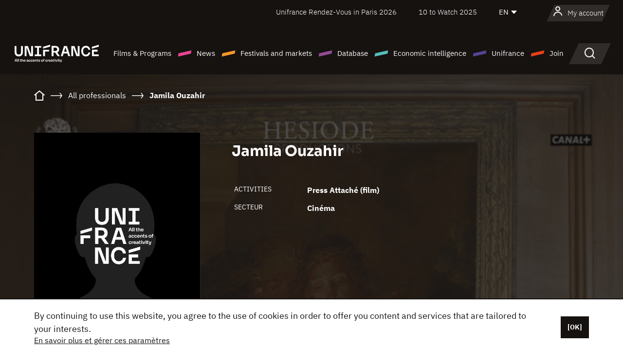

--- FILE ---
content_type: text/html; charset=utf-8
request_url: https://www.google.com/recaptcha/api2/anchor?ar=1&k=6LcJfHopAAAAAJA2ysQXhcpcbIYJi36tX6uIGLaU&co=aHR0cHM6Ly9lbi51bmlmcmFuY2Uub3JnOjQ0Mw..&hl=en&v=PoyoqOPhxBO7pBk68S4YbpHZ&size=normal&anchor-ms=20000&execute-ms=30000&cb=th64h3t2y6e2
body_size: 49345
content:
<!DOCTYPE HTML><html dir="ltr" lang="en"><head><meta http-equiv="Content-Type" content="text/html; charset=UTF-8">
<meta http-equiv="X-UA-Compatible" content="IE=edge">
<title>reCAPTCHA</title>
<style type="text/css">
/* cyrillic-ext */
@font-face {
  font-family: 'Roboto';
  font-style: normal;
  font-weight: 400;
  font-stretch: 100%;
  src: url(//fonts.gstatic.com/s/roboto/v48/KFO7CnqEu92Fr1ME7kSn66aGLdTylUAMa3GUBHMdazTgWw.woff2) format('woff2');
  unicode-range: U+0460-052F, U+1C80-1C8A, U+20B4, U+2DE0-2DFF, U+A640-A69F, U+FE2E-FE2F;
}
/* cyrillic */
@font-face {
  font-family: 'Roboto';
  font-style: normal;
  font-weight: 400;
  font-stretch: 100%;
  src: url(//fonts.gstatic.com/s/roboto/v48/KFO7CnqEu92Fr1ME7kSn66aGLdTylUAMa3iUBHMdazTgWw.woff2) format('woff2');
  unicode-range: U+0301, U+0400-045F, U+0490-0491, U+04B0-04B1, U+2116;
}
/* greek-ext */
@font-face {
  font-family: 'Roboto';
  font-style: normal;
  font-weight: 400;
  font-stretch: 100%;
  src: url(//fonts.gstatic.com/s/roboto/v48/KFO7CnqEu92Fr1ME7kSn66aGLdTylUAMa3CUBHMdazTgWw.woff2) format('woff2');
  unicode-range: U+1F00-1FFF;
}
/* greek */
@font-face {
  font-family: 'Roboto';
  font-style: normal;
  font-weight: 400;
  font-stretch: 100%;
  src: url(//fonts.gstatic.com/s/roboto/v48/KFO7CnqEu92Fr1ME7kSn66aGLdTylUAMa3-UBHMdazTgWw.woff2) format('woff2');
  unicode-range: U+0370-0377, U+037A-037F, U+0384-038A, U+038C, U+038E-03A1, U+03A3-03FF;
}
/* math */
@font-face {
  font-family: 'Roboto';
  font-style: normal;
  font-weight: 400;
  font-stretch: 100%;
  src: url(//fonts.gstatic.com/s/roboto/v48/KFO7CnqEu92Fr1ME7kSn66aGLdTylUAMawCUBHMdazTgWw.woff2) format('woff2');
  unicode-range: U+0302-0303, U+0305, U+0307-0308, U+0310, U+0312, U+0315, U+031A, U+0326-0327, U+032C, U+032F-0330, U+0332-0333, U+0338, U+033A, U+0346, U+034D, U+0391-03A1, U+03A3-03A9, U+03B1-03C9, U+03D1, U+03D5-03D6, U+03F0-03F1, U+03F4-03F5, U+2016-2017, U+2034-2038, U+203C, U+2040, U+2043, U+2047, U+2050, U+2057, U+205F, U+2070-2071, U+2074-208E, U+2090-209C, U+20D0-20DC, U+20E1, U+20E5-20EF, U+2100-2112, U+2114-2115, U+2117-2121, U+2123-214F, U+2190, U+2192, U+2194-21AE, U+21B0-21E5, U+21F1-21F2, U+21F4-2211, U+2213-2214, U+2216-22FF, U+2308-230B, U+2310, U+2319, U+231C-2321, U+2336-237A, U+237C, U+2395, U+239B-23B7, U+23D0, U+23DC-23E1, U+2474-2475, U+25AF, U+25B3, U+25B7, U+25BD, U+25C1, U+25CA, U+25CC, U+25FB, U+266D-266F, U+27C0-27FF, U+2900-2AFF, U+2B0E-2B11, U+2B30-2B4C, U+2BFE, U+3030, U+FF5B, U+FF5D, U+1D400-1D7FF, U+1EE00-1EEFF;
}
/* symbols */
@font-face {
  font-family: 'Roboto';
  font-style: normal;
  font-weight: 400;
  font-stretch: 100%;
  src: url(//fonts.gstatic.com/s/roboto/v48/KFO7CnqEu92Fr1ME7kSn66aGLdTylUAMaxKUBHMdazTgWw.woff2) format('woff2');
  unicode-range: U+0001-000C, U+000E-001F, U+007F-009F, U+20DD-20E0, U+20E2-20E4, U+2150-218F, U+2190, U+2192, U+2194-2199, U+21AF, U+21E6-21F0, U+21F3, U+2218-2219, U+2299, U+22C4-22C6, U+2300-243F, U+2440-244A, U+2460-24FF, U+25A0-27BF, U+2800-28FF, U+2921-2922, U+2981, U+29BF, U+29EB, U+2B00-2BFF, U+4DC0-4DFF, U+FFF9-FFFB, U+10140-1018E, U+10190-1019C, U+101A0, U+101D0-101FD, U+102E0-102FB, U+10E60-10E7E, U+1D2C0-1D2D3, U+1D2E0-1D37F, U+1F000-1F0FF, U+1F100-1F1AD, U+1F1E6-1F1FF, U+1F30D-1F30F, U+1F315, U+1F31C, U+1F31E, U+1F320-1F32C, U+1F336, U+1F378, U+1F37D, U+1F382, U+1F393-1F39F, U+1F3A7-1F3A8, U+1F3AC-1F3AF, U+1F3C2, U+1F3C4-1F3C6, U+1F3CA-1F3CE, U+1F3D4-1F3E0, U+1F3ED, U+1F3F1-1F3F3, U+1F3F5-1F3F7, U+1F408, U+1F415, U+1F41F, U+1F426, U+1F43F, U+1F441-1F442, U+1F444, U+1F446-1F449, U+1F44C-1F44E, U+1F453, U+1F46A, U+1F47D, U+1F4A3, U+1F4B0, U+1F4B3, U+1F4B9, U+1F4BB, U+1F4BF, U+1F4C8-1F4CB, U+1F4D6, U+1F4DA, U+1F4DF, U+1F4E3-1F4E6, U+1F4EA-1F4ED, U+1F4F7, U+1F4F9-1F4FB, U+1F4FD-1F4FE, U+1F503, U+1F507-1F50B, U+1F50D, U+1F512-1F513, U+1F53E-1F54A, U+1F54F-1F5FA, U+1F610, U+1F650-1F67F, U+1F687, U+1F68D, U+1F691, U+1F694, U+1F698, U+1F6AD, U+1F6B2, U+1F6B9-1F6BA, U+1F6BC, U+1F6C6-1F6CF, U+1F6D3-1F6D7, U+1F6E0-1F6EA, U+1F6F0-1F6F3, U+1F6F7-1F6FC, U+1F700-1F7FF, U+1F800-1F80B, U+1F810-1F847, U+1F850-1F859, U+1F860-1F887, U+1F890-1F8AD, U+1F8B0-1F8BB, U+1F8C0-1F8C1, U+1F900-1F90B, U+1F93B, U+1F946, U+1F984, U+1F996, U+1F9E9, U+1FA00-1FA6F, U+1FA70-1FA7C, U+1FA80-1FA89, U+1FA8F-1FAC6, U+1FACE-1FADC, U+1FADF-1FAE9, U+1FAF0-1FAF8, U+1FB00-1FBFF;
}
/* vietnamese */
@font-face {
  font-family: 'Roboto';
  font-style: normal;
  font-weight: 400;
  font-stretch: 100%;
  src: url(//fonts.gstatic.com/s/roboto/v48/KFO7CnqEu92Fr1ME7kSn66aGLdTylUAMa3OUBHMdazTgWw.woff2) format('woff2');
  unicode-range: U+0102-0103, U+0110-0111, U+0128-0129, U+0168-0169, U+01A0-01A1, U+01AF-01B0, U+0300-0301, U+0303-0304, U+0308-0309, U+0323, U+0329, U+1EA0-1EF9, U+20AB;
}
/* latin-ext */
@font-face {
  font-family: 'Roboto';
  font-style: normal;
  font-weight: 400;
  font-stretch: 100%;
  src: url(//fonts.gstatic.com/s/roboto/v48/KFO7CnqEu92Fr1ME7kSn66aGLdTylUAMa3KUBHMdazTgWw.woff2) format('woff2');
  unicode-range: U+0100-02BA, U+02BD-02C5, U+02C7-02CC, U+02CE-02D7, U+02DD-02FF, U+0304, U+0308, U+0329, U+1D00-1DBF, U+1E00-1E9F, U+1EF2-1EFF, U+2020, U+20A0-20AB, U+20AD-20C0, U+2113, U+2C60-2C7F, U+A720-A7FF;
}
/* latin */
@font-face {
  font-family: 'Roboto';
  font-style: normal;
  font-weight: 400;
  font-stretch: 100%;
  src: url(//fonts.gstatic.com/s/roboto/v48/KFO7CnqEu92Fr1ME7kSn66aGLdTylUAMa3yUBHMdazQ.woff2) format('woff2');
  unicode-range: U+0000-00FF, U+0131, U+0152-0153, U+02BB-02BC, U+02C6, U+02DA, U+02DC, U+0304, U+0308, U+0329, U+2000-206F, U+20AC, U+2122, U+2191, U+2193, U+2212, U+2215, U+FEFF, U+FFFD;
}
/* cyrillic-ext */
@font-face {
  font-family: 'Roboto';
  font-style: normal;
  font-weight: 500;
  font-stretch: 100%;
  src: url(//fonts.gstatic.com/s/roboto/v48/KFO7CnqEu92Fr1ME7kSn66aGLdTylUAMa3GUBHMdazTgWw.woff2) format('woff2');
  unicode-range: U+0460-052F, U+1C80-1C8A, U+20B4, U+2DE0-2DFF, U+A640-A69F, U+FE2E-FE2F;
}
/* cyrillic */
@font-face {
  font-family: 'Roboto';
  font-style: normal;
  font-weight: 500;
  font-stretch: 100%;
  src: url(//fonts.gstatic.com/s/roboto/v48/KFO7CnqEu92Fr1ME7kSn66aGLdTylUAMa3iUBHMdazTgWw.woff2) format('woff2');
  unicode-range: U+0301, U+0400-045F, U+0490-0491, U+04B0-04B1, U+2116;
}
/* greek-ext */
@font-face {
  font-family: 'Roboto';
  font-style: normal;
  font-weight: 500;
  font-stretch: 100%;
  src: url(//fonts.gstatic.com/s/roboto/v48/KFO7CnqEu92Fr1ME7kSn66aGLdTylUAMa3CUBHMdazTgWw.woff2) format('woff2');
  unicode-range: U+1F00-1FFF;
}
/* greek */
@font-face {
  font-family: 'Roboto';
  font-style: normal;
  font-weight: 500;
  font-stretch: 100%;
  src: url(//fonts.gstatic.com/s/roboto/v48/KFO7CnqEu92Fr1ME7kSn66aGLdTylUAMa3-UBHMdazTgWw.woff2) format('woff2');
  unicode-range: U+0370-0377, U+037A-037F, U+0384-038A, U+038C, U+038E-03A1, U+03A3-03FF;
}
/* math */
@font-face {
  font-family: 'Roboto';
  font-style: normal;
  font-weight: 500;
  font-stretch: 100%;
  src: url(//fonts.gstatic.com/s/roboto/v48/KFO7CnqEu92Fr1ME7kSn66aGLdTylUAMawCUBHMdazTgWw.woff2) format('woff2');
  unicode-range: U+0302-0303, U+0305, U+0307-0308, U+0310, U+0312, U+0315, U+031A, U+0326-0327, U+032C, U+032F-0330, U+0332-0333, U+0338, U+033A, U+0346, U+034D, U+0391-03A1, U+03A3-03A9, U+03B1-03C9, U+03D1, U+03D5-03D6, U+03F0-03F1, U+03F4-03F5, U+2016-2017, U+2034-2038, U+203C, U+2040, U+2043, U+2047, U+2050, U+2057, U+205F, U+2070-2071, U+2074-208E, U+2090-209C, U+20D0-20DC, U+20E1, U+20E5-20EF, U+2100-2112, U+2114-2115, U+2117-2121, U+2123-214F, U+2190, U+2192, U+2194-21AE, U+21B0-21E5, U+21F1-21F2, U+21F4-2211, U+2213-2214, U+2216-22FF, U+2308-230B, U+2310, U+2319, U+231C-2321, U+2336-237A, U+237C, U+2395, U+239B-23B7, U+23D0, U+23DC-23E1, U+2474-2475, U+25AF, U+25B3, U+25B7, U+25BD, U+25C1, U+25CA, U+25CC, U+25FB, U+266D-266F, U+27C0-27FF, U+2900-2AFF, U+2B0E-2B11, U+2B30-2B4C, U+2BFE, U+3030, U+FF5B, U+FF5D, U+1D400-1D7FF, U+1EE00-1EEFF;
}
/* symbols */
@font-face {
  font-family: 'Roboto';
  font-style: normal;
  font-weight: 500;
  font-stretch: 100%;
  src: url(//fonts.gstatic.com/s/roboto/v48/KFO7CnqEu92Fr1ME7kSn66aGLdTylUAMaxKUBHMdazTgWw.woff2) format('woff2');
  unicode-range: U+0001-000C, U+000E-001F, U+007F-009F, U+20DD-20E0, U+20E2-20E4, U+2150-218F, U+2190, U+2192, U+2194-2199, U+21AF, U+21E6-21F0, U+21F3, U+2218-2219, U+2299, U+22C4-22C6, U+2300-243F, U+2440-244A, U+2460-24FF, U+25A0-27BF, U+2800-28FF, U+2921-2922, U+2981, U+29BF, U+29EB, U+2B00-2BFF, U+4DC0-4DFF, U+FFF9-FFFB, U+10140-1018E, U+10190-1019C, U+101A0, U+101D0-101FD, U+102E0-102FB, U+10E60-10E7E, U+1D2C0-1D2D3, U+1D2E0-1D37F, U+1F000-1F0FF, U+1F100-1F1AD, U+1F1E6-1F1FF, U+1F30D-1F30F, U+1F315, U+1F31C, U+1F31E, U+1F320-1F32C, U+1F336, U+1F378, U+1F37D, U+1F382, U+1F393-1F39F, U+1F3A7-1F3A8, U+1F3AC-1F3AF, U+1F3C2, U+1F3C4-1F3C6, U+1F3CA-1F3CE, U+1F3D4-1F3E0, U+1F3ED, U+1F3F1-1F3F3, U+1F3F5-1F3F7, U+1F408, U+1F415, U+1F41F, U+1F426, U+1F43F, U+1F441-1F442, U+1F444, U+1F446-1F449, U+1F44C-1F44E, U+1F453, U+1F46A, U+1F47D, U+1F4A3, U+1F4B0, U+1F4B3, U+1F4B9, U+1F4BB, U+1F4BF, U+1F4C8-1F4CB, U+1F4D6, U+1F4DA, U+1F4DF, U+1F4E3-1F4E6, U+1F4EA-1F4ED, U+1F4F7, U+1F4F9-1F4FB, U+1F4FD-1F4FE, U+1F503, U+1F507-1F50B, U+1F50D, U+1F512-1F513, U+1F53E-1F54A, U+1F54F-1F5FA, U+1F610, U+1F650-1F67F, U+1F687, U+1F68D, U+1F691, U+1F694, U+1F698, U+1F6AD, U+1F6B2, U+1F6B9-1F6BA, U+1F6BC, U+1F6C6-1F6CF, U+1F6D3-1F6D7, U+1F6E0-1F6EA, U+1F6F0-1F6F3, U+1F6F7-1F6FC, U+1F700-1F7FF, U+1F800-1F80B, U+1F810-1F847, U+1F850-1F859, U+1F860-1F887, U+1F890-1F8AD, U+1F8B0-1F8BB, U+1F8C0-1F8C1, U+1F900-1F90B, U+1F93B, U+1F946, U+1F984, U+1F996, U+1F9E9, U+1FA00-1FA6F, U+1FA70-1FA7C, U+1FA80-1FA89, U+1FA8F-1FAC6, U+1FACE-1FADC, U+1FADF-1FAE9, U+1FAF0-1FAF8, U+1FB00-1FBFF;
}
/* vietnamese */
@font-face {
  font-family: 'Roboto';
  font-style: normal;
  font-weight: 500;
  font-stretch: 100%;
  src: url(//fonts.gstatic.com/s/roboto/v48/KFO7CnqEu92Fr1ME7kSn66aGLdTylUAMa3OUBHMdazTgWw.woff2) format('woff2');
  unicode-range: U+0102-0103, U+0110-0111, U+0128-0129, U+0168-0169, U+01A0-01A1, U+01AF-01B0, U+0300-0301, U+0303-0304, U+0308-0309, U+0323, U+0329, U+1EA0-1EF9, U+20AB;
}
/* latin-ext */
@font-face {
  font-family: 'Roboto';
  font-style: normal;
  font-weight: 500;
  font-stretch: 100%;
  src: url(//fonts.gstatic.com/s/roboto/v48/KFO7CnqEu92Fr1ME7kSn66aGLdTylUAMa3KUBHMdazTgWw.woff2) format('woff2');
  unicode-range: U+0100-02BA, U+02BD-02C5, U+02C7-02CC, U+02CE-02D7, U+02DD-02FF, U+0304, U+0308, U+0329, U+1D00-1DBF, U+1E00-1E9F, U+1EF2-1EFF, U+2020, U+20A0-20AB, U+20AD-20C0, U+2113, U+2C60-2C7F, U+A720-A7FF;
}
/* latin */
@font-face {
  font-family: 'Roboto';
  font-style: normal;
  font-weight: 500;
  font-stretch: 100%;
  src: url(//fonts.gstatic.com/s/roboto/v48/KFO7CnqEu92Fr1ME7kSn66aGLdTylUAMa3yUBHMdazQ.woff2) format('woff2');
  unicode-range: U+0000-00FF, U+0131, U+0152-0153, U+02BB-02BC, U+02C6, U+02DA, U+02DC, U+0304, U+0308, U+0329, U+2000-206F, U+20AC, U+2122, U+2191, U+2193, U+2212, U+2215, U+FEFF, U+FFFD;
}
/* cyrillic-ext */
@font-face {
  font-family: 'Roboto';
  font-style: normal;
  font-weight: 900;
  font-stretch: 100%;
  src: url(//fonts.gstatic.com/s/roboto/v48/KFO7CnqEu92Fr1ME7kSn66aGLdTylUAMa3GUBHMdazTgWw.woff2) format('woff2');
  unicode-range: U+0460-052F, U+1C80-1C8A, U+20B4, U+2DE0-2DFF, U+A640-A69F, U+FE2E-FE2F;
}
/* cyrillic */
@font-face {
  font-family: 'Roboto';
  font-style: normal;
  font-weight: 900;
  font-stretch: 100%;
  src: url(//fonts.gstatic.com/s/roboto/v48/KFO7CnqEu92Fr1ME7kSn66aGLdTylUAMa3iUBHMdazTgWw.woff2) format('woff2');
  unicode-range: U+0301, U+0400-045F, U+0490-0491, U+04B0-04B1, U+2116;
}
/* greek-ext */
@font-face {
  font-family: 'Roboto';
  font-style: normal;
  font-weight: 900;
  font-stretch: 100%;
  src: url(//fonts.gstatic.com/s/roboto/v48/KFO7CnqEu92Fr1ME7kSn66aGLdTylUAMa3CUBHMdazTgWw.woff2) format('woff2');
  unicode-range: U+1F00-1FFF;
}
/* greek */
@font-face {
  font-family: 'Roboto';
  font-style: normal;
  font-weight: 900;
  font-stretch: 100%;
  src: url(//fonts.gstatic.com/s/roboto/v48/KFO7CnqEu92Fr1ME7kSn66aGLdTylUAMa3-UBHMdazTgWw.woff2) format('woff2');
  unicode-range: U+0370-0377, U+037A-037F, U+0384-038A, U+038C, U+038E-03A1, U+03A3-03FF;
}
/* math */
@font-face {
  font-family: 'Roboto';
  font-style: normal;
  font-weight: 900;
  font-stretch: 100%;
  src: url(//fonts.gstatic.com/s/roboto/v48/KFO7CnqEu92Fr1ME7kSn66aGLdTylUAMawCUBHMdazTgWw.woff2) format('woff2');
  unicode-range: U+0302-0303, U+0305, U+0307-0308, U+0310, U+0312, U+0315, U+031A, U+0326-0327, U+032C, U+032F-0330, U+0332-0333, U+0338, U+033A, U+0346, U+034D, U+0391-03A1, U+03A3-03A9, U+03B1-03C9, U+03D1, U+03D5-03D6, U+03F0-03F1, U+03F4-03F5, U+2016-2017, U+2034-2038, U+203C, U+2040, U+2043, U+2047, U+2050, U+2057, U+205F, U+2070-2071, U+2074-208E, U+2090-209C, U+20D0-20DC, U+20E1, U+20E5-20EF, U+2100-2112, U+2114-2115, U+2117-2121, U+2123-214F, U+2190, U+2192, U+2194-21AE, U+21B0-21E5, U+21F1-21F2, U+21F4-2211, U+2213-2214, U+2216-22FF, U+2308-230B, U+2310, U+2319, U+231C-2321, U+2336-237A, U+237C, U+2395, U+239B-23B7, U+23D0, U+23DC-23E1, U+2474-2475, U+25AF, U+25B3, U+25B7, U+25BD, U+25C1, U+25CA, U+25CC, U+25FB, U+266D-266F, U+27C0-27FF, U+2900-2AFF, U+2B0E-2B11, U+2B30-2B4C, U+2BFE, U+3030, U+FF5B, U+FF5D, U+1D400-1D7FF, U+1EE00-1EEFF;
}
/* symbols */
@font-face {
  font-family: 'Roboto';
  font-style: normal;
  font-weight: 900;
  font-stretch: 100%;
  src: url(//fonts.gstatic.com/s/roboto/v48/KFO7CnqEu92Fr1ME7kSn66aGLdTylUAMaxKUBHMdazTgWw.woff2) format('woff2');
  unicode-range: U+0001-000C, U+000E-001F, U+007F-009F, U+20DD-20E0, U+20E2-20E4, U+2150-218F, U+2190, U+2192, U+2194-2199, U+21AF, U+21E6-21F0, U+21F3, U+2218-2219, U+2299, U+22C4-22C6, U+2300-243F, U+2440-244A, U+2460-24FF, U+25A0-27BF, U+2800-28FF, U+2921-2922, U+2981, U+29BF, U+29EB, U+2B00-2BFF, U+4DC0-4DFF, U+FFF9-FFFB, U+10140-1018E, U+10190-1019C, U+101A0, U+101D0-101FD, U+102E0-102FB, U+10E60-10E7E, U+1D2C0-1D2D3, U+1D2E0-1D37F, U+1F000-1F0FF, U+1F100-1F1AD, U+1F1E6-1F1FF, U+1F30D-1F30F, U+1F315, U+1F31C, U+1F31E, U+1F320-1F32C, U+1F336, U+1F378, U+1F37D, U+1F382, U+1F393-1F39F, U+1F3A7-1F3A8, U+1F3AC-1F3AF, U+1F3C2, U+1F3C4-1F3C6, U+1F3CA-1F3CE, U+1F3D4-1F3E0, U+1F3ED, U+1F3F1-1F3F3, U+1F3F5-1F3F7, U+1F408, U+1F415, U+1F41F, U+1F426, U+1F43F, U+1F441-1F442, U+1F444, U+1F446-1F449, U+1F44C-1F44E, U+1F453, U+1F46A, U+1F47D, U+1F4A3, U+1F4B0, U+1F4B3, U+1F4B9, U+1F4BB, U+1F4BF, U+1F4C8-1F4CB, U+1F4D6, U+1F4DA, U+1F4DF, U+1F4E3-1F4E6, U+1F4EA-1F4ED, U+1F4F7, U+1F4F9-1F4FB, U+1F4FD-1F4FE, U+1F503, U+1F507-1F50B, U+1F50D, U+1F512-1F513, U+1F53E-1F54A, U+1F54F-1F5FA, U+1F610, U+1F650-1F67F, U+1F687, U+1F68D, U+1F691, U+1F694, U+1F698, U+1F6AD, U+1F6B2, U+1F6B9-1F6BA, U+1F6BC, U+1F6C6-1F6CF, U+1F6D3-1F6D7, U+1F6E0-1F6EA, U+1F6F0-1F6F3, U+1F6F7-1F6FC, U+1F700-1F7FF, U+1F800-1F80B, U+1F810-1F847, U+1F850-1F859, U+1F860-1F887, U+1F890-1F8AD, U+1F8B0-1F8BB, U+1F8C0-1F8C1, U+1F900-1F90B, U+1F93B, U+1F946, U+1F984, U+1F996, U+1F9E9, U+1FA00-1FA6F, U+1FA70-1FA7C, U+1FA80-1FA89, U+1FA8F-1FAC6, U+1FACE-1FADC, U+1FADF-1FAE9, U+1FAF0-1FAF8, U+1FB00-1FBFF;
}
/* vietnamese */
@font-face {
  font-family: 'Roboto';
  font-style: normal;
  font-weight: 900;
  font-stretch: 100%;
  src: url(//fonts.gstatic.com/s/roboto/v48/KFO7CnqEu92Fr1ME7kSn66aGLdTylUAMa3OUBHMdazTgWw.woff2) format('woff2');
  unicode-range: U+0102-0103, U+0110-0111, U+0128-0129, U+0168-0169, U+01A0-01A1, U+01AF-01B0, U+0300-0301, U+0303-0304, U+0308-0309, U+0323, U+0329, U+1EA0-1EF9, U+20AB;
}
/* latin-ext */
@font-face {
  font-family: 'Roboto';
  font-style: normal;
  font-weight: 900;
  font-stretch: 100%;
  src: url(//fonts.gstatic.com/s/roboto/v48/KFO7CnqEu92Fr1ME7kSn66aGLdTylUAMa3KUBHMdazTgWw.woff2) format('woff2');
  unicode-range: U+0100-02BA, U+02BD-02C5, U+02C7-02CC, U+02CE-02D7, U+02DD-02FF, U+0304, U+0308, U+0329, U+1D00-1DBF, U+1E00-1E9F, U+1EF2-1EFF, U+2020, U+20A0-20AB, U+20AD-20C0, U+2113, U+2C60-2C7F, U+A720-A7FF;
}
/* latin */
@font-face {
  font-family: 'Roboto';
  font-style: normal;
  font-weight: 900;
  font-stretch: 100%;
  src: url(//fonts.gstatic.com/s/roboto/v48/KFO7CnqEu92Fr1ME7kSn66aGLdTylUAMa3yUBHMdazQ.woff2) format('woff2');
  unicode-range: U+0000-00FF, U+0131, U+0152-0153, U+02BB-02BC, U+02C6, U+02DA, U+02DC, U+0304, U+0308, U+0329, U+2000-206F, U+20AC, U+2122, U+2191, U+2193, U+2212, U+2215, U+FEFF, U+FFFD;
}

</style>
<link rel="stylesheet" type="text/css" href="https://www.gstatic.com/recaptcha/releases/PoyoqOPhxBO7pBk68S4YbpHZ/styles__ltr.css">
<script nonce="qdoDy85GS0HcQ7ATmYd_KQ" type="text/javascript">window['__recaptcha_api'] = 'https://www.google.com/recaptcha/api2/';</script>
<script type="text/javascript" src="https://www.gstatic.com/recaptcha/releases/PoyoqOPhxBO7pBk68S4YbpHZ/recaptcha__en.js" nonce="qdoDy85GS0HcQ7ATmYd_KQ">
      
    </script></head>
<body><div id="rc-anchor-alert" class="rc-anchor-alert"></div>
<input type="hidden" id="recaptcha-token" value="[base64]">
<script type="text/javascript" nonce="qdoDy85GS0HcQ7ATmYd_KQ">
      recaptcha.anchor.Main.init("[\x22ainput\x22,[\x22bgdata\x22,\x22\x22,\[base64]/[base64]/bmV3IFpbdF0obVswXSk6Sz09Mj9uZXcgWlt0XShtWzBdLG1bMV0pOks9PTM/bmV3IFpbdF0obVswXSxtWzFdLG1bMl0pOks9PTQ/[base64]/[base64]/[base64]/[base64]/[base64]/[base64]/[base64]/[base64]/[base64]/[base64]/[base64]/[base64]/[base64]/[base64]\\u003d\\u003d\x22,\[base64]\\u003d\\u003d\x22,\x22wrfCj8OdWcO4ZT3CvMOKw5dFw7/[base64]/Ck8KoUMOnU8OILsKoLMOXwqlOFjHDlcOqPnDDocKbw7UMK8OLw6tmwq/CglJuwqzDpEEMAMOgU8ODYsOEflnCrXHDtR9BwqHDnAHCjlEOC0bDpcKkDcOcVRfDmHl0P8Khwo9iFhfCrSJfw5RSw67Cj8O3wo13YGLChRHCnyYXw4nDrBk4wrHDoUF0woHCtVd5w4bCuzUbwqIDw5kawqkmw7lpw6IDP8KkwrzDkVvCocO0BsKKfcKWwq/Cjwl1WBUzV8Kuw4rCnsOYP8KYwqdswro1NQxJwq7Cg1AUw7nCjQhzw5/ChU9uw6Uqw7rDhCE9wpkMw5DCo8KJUEjDiAhqZ8OnQ8KdwqnCr8OCZwUcOMO0w4rCni3DhMKUw4nDuMOeecKsGw0gWSw/w4DCuntVw5HDg8KGwqF0wr8dwqnChj3Cj8OwWMK1wqdMTyEIMMOYwrMHw7/[base64]/Chk/Cq8K0w7TCgsO9QsO3w7gYwpHCssK/InAlUzIwGcKXwqXCo2vDnlTCkBEswo0HwqjClsOoLcKVGAHDiH8Lb8OAwprCtUxSbmktwq7ChQh3w6lOUW3DjzbCnXEJI8Kaw4HDuMKnw7o5JlrDoMOBwrHCqMO/AsO2UMO/f8KCw43DkFTDnwDDscOxLcK6LA3CiSl2IMOnwrUjEMOCwoEsE8KVw7BOwpBoEsOuwqDDmcKTSTchw6rDlsKvIx3Dh1XCmsOOETXDvQhWLX5Jw7nCnW7DtCTDuQgnR1/[base64]/bcOQa0XCvsOIFQ7DvsKkV8KcfXdwak1bw41kWDRibMOISMKKw5XCvcKgw4kNasK7b8KTHCANOcOSw6TDgW3Dp2nCrlvChVxVMsOVVcORw5h8w70ewo5mJAXCr8OxQT/[base64]/CjMOXw7t9XR13PmDCln07w6jCgcOuwqvCpFAgwrnDnDYlw6/CqCYpw584VMKUwrBSDsK1w5MaTTwxw6vCpndoLWcwLcKRw4Uda04CYcKZbRXCgMKJFwTDsMK2R8OaNVjDoMKMw6BdOsKXw7ZKwqXDr3BCw6vCuXnDjl7CnMKFw5/CkShoV8O9w4EKUBjCicKyVk8bw4wcJ8O6T3lMc8OjwqdnZsO0w7LCm0rCk8KswqwXw6JeAcKPw5dmWGA2GT1mw5EaXyzDiFgrw7nDpsKvcEkycMKRPcK9CCZdwrfCq3xiSUdFO8OWwq/Dvjt3wqpbw6Y4AlbDgwvCkcKRKMO9wpzDgcO5w4TDk8OJO0LChMKRFmnCi8Ozwpofwq/DtsKQw4FlYsOxw55Xwqszw57DmiQmwrFwUMOWw5sAGsO6wqPCt8OEw7Vqwr/DtMKYA8KSw41Jw77CvRMLfsOowpEVw4vCkFfCtTrDgxcawp1BT13CsEzDhy08wp7DrMOiRgpYw7BsFWvCssOHw7/Csx7DjRLDpB7CkMOlwo1ew5Yqw5HClnDCn8KKcMK1w48wTVd2w40+wpJ0aXR7bcKmw4R0wp/DiAQRwqXCj2XCsHnCpEJFwoXCiMKrw5/[base64]/Cn8OyWCvCvsOnwr0NwpMdw6VmAcOwTlN8J8Kdc8KQAMKHDxjDqTYmw4XDoQcHw6RVwqdbw7HCulB4bcO5woHDrUk7w4XCmV3CksKhEGDDl8OlL3d/ekIcAsKNw6XDl1bCj8OTw7nDm1TDrMOqZQ3DlzdCwrhqw4hAwqrCq8K4wqAnMcKNSTfCnW/CqhDCqCfDjV4Tw6/[base64]/DtxXDocOgwpTCq8OgO8Klw7LDvDnDt8ODQ8O7S1YTOxIDNsK9wqTChR4lw4DChVrCgBnCriNfwrXDtsKRw7VeGk0Pw7bCu17DlMKABkMvw6VZUsKMw4o0wqE7w67CiUTDgnQBw51iwoZOw6nDncObw7LDkMKQw4g3B8K1w6/[base64]/wonDoj7CqX5/w6XDisONwqnDuBklw7NRO8OnAsOFwoUGWcKONxgHw5nDkVvDpMKfwrEjJ8KEDA0CwqQQwr0DCzTDhj09w7lkw6hRw7DDvC7Crn4bw47DhiJ+KE3CrXNowoDDmEbDqE/DqsKrW0YTw7XDhyrDixDDvcKEw5TCicK/[base64]/Dl8Kiwp/[base64]/DqE9aw5s1KAXClRcyAsOgwprDsUo5w5XCu8OdBGAow6zCr8OQw6DDucKAeBlQwpwrw57DtgwdZUjDuB3Cp8KXwrDCrhQIJcKDB8KRwp/Ds17DqUfCicKWfWYnw6M/N2nDp8KSUsOjw7rDhXTClMKew44JR2REw4zCtcO5wqslwoHDv3zDjhjDmFs/w6vDr8Kawo/ClMKdw6/Du38nw4cKTMKAB0HCuQPDhEQzwoA2LlYcDsOtwpBIGgo/b2LDsi7CgsKoGsKWR0jClxQow7pvw7PChm9Jw5sQfRLDn8KZwrBUw6DCoMOmZXccwo3Cs8Oew75GdsOrw7lfwprDhMOwwrQAw7BEw4bDgMOzcwbDqjTDqsOibWVwwpFvCjXDrsKSD8K2w5E/w7dtw7jClcKzw5hXwo/[base64]/[base64]/DrxI3wolpKkRww6PDph3Cr8OSamVSwpYKUEfCncKtw7jChcO3worClsKiwqvDkBEpwrzCg1/Cl8KEwqwSbSHDn8O0wp3CisKDwpZewpDDjTAiUHrDpEnCuHQGVSPDun8bw5DCrTYkQMO8HWVjQMKtwr/DrsO7w6rDvmEwZMK8E8OrC8Oaw4U3NMKeA8KcwrfDlVnCi8OVwotAwrvClgQdCmDCosO5wrxSLkkhw6Z/w5NhZsKHw57Cg0YVw6QUHlPDusK8w5Bzw5zDgMK3WcKiSQoVNjlUTsOawovDksOuHAZmw4RCw7LDgMOpwow0w4zDjH4Cw4vClhPCu2fCj8K8wqkywrfCusOrwpEkw5bCjcOYw7bDgsOHXsO+MGjDnUwywp/Ct8K1wqNGwrTDq8OLw7IhHBTDhsOMw4JUwq86wrLDr1BFw68ywqjDu3hJwqNcMX/CmcK8w7UPLCkdw7DCusOiNglcA8Knw5AVw6ZacgFfU8KSwqIPHh17UylXwo0FBcKfw7l0w5tvw5bDpcK+w6hNEMKUdG3Dt8Ozw53Ct8Ksw6BZT8OVWsOWw5jCvjVrCcKow77DqcKlwrsewoLDlwMvY8KvUWQjMcKew6Y/EsO6WMO4CHTCs2pGG8KoTW/DtMOUCSLChsK1w5fDtsOXHMOywqXDqWLDh8KJw5nDgWTDl33CkMOZJcOHw4YnUChVwogyMTAyw6/CssK0w7HDuMKdwpLDq8K+woRaSMOzwprDlcKmw7gBcHDDk2AHVQA3w71vw5tLwr/Drl7DgV9GNR7DucKaV33CjXDDs8KOEAjDiMKXw6vCvcKWemlqOHx/fcKNw4gpWRbCgn1Dw4/DjUlLw6kkwpTDs8OaDMO3w5DDhcKKJGrCmMOJN8KWwqdGwo7Dm8KGO2jDmSc+w5fDiVYtS8KgV2V0w4jDkcOUw6rDi8K0LHvCpTcpHcO3KsKna8OYw7xHIy7DosO4w6TDpsKiwrnChMKTwq8rF8K/wpHDvcOQZRfCmcKzccOdw4Jwwp/CtsKMwpUkbMOTTsO6wo8Ww63DucKGf3jDvcKNw7vDh3ENwqsXXcKowpAxXVPDpsK+H0ptw5HCg1ROwo7DpX7CmD3Dl1jCmjhswr3Dj8KfwpbCqMO+wq0tZcOEOMOUC8K1EU/DqsKbFTtrwqDDmH5FwooeJWMgb0ktwrjCrcKdwpjDg8K0wqx3w4AUeh0UwohgKwDClMOGw5TDpsKQw6PDuQjDsVkbw7rCvsORN8OLZw3Co1PDoVDDocKXRgADaHfCmx/DgMKwwptnYjdqw7TDoTIGcnvCsmbDhywLUyTCpsK5TcOBZDtlwqdDH8KWw7sUViErS8ONwonCo8KPGVd1wr/CocO0OVwQCsK4FMKWKi3CsGgiwrrDqsKGwpU3KgnDkMKlB8K0GGbCszzDh8KSRD5gPz7CuMKcwqoIwqcCN8Khf8O8woHCrMOWTktTwr5BfsOiXsKswrfCiH5edcKZwodjIioqJsO+w4rCokfDjcO0w6PDhsO3w5/CjsK4J8K5WW4aPVLCrcK+wqBUIsOJw5PCi2XCgMOpw4XCj8Kvw7LDncKVw5LCgMKtwqEJw75GwpXCjsOcUifDksODN21hw5cyWCFJw7rDhQ3Ck0rDlcKhwpcyXybCjC1vw6fCi13DosKKX8KDZMKJQD/Cm8KNWnbDnnAmScKocMKlw7w6w5xaMDMkwqBrw6sqcMOoDMKFwrBBDsO/w6vCvMK6PysDw7t3w4PDgjdfw7LDmcK2NR/DgcKew4wQMMOsHsKbwrzDjsKUKsONVGZ9wpYrLMOvRsKxw4jDtQl5wopPHjwDwo/DscKFMcOxwpxbw5zDj8OLw5zCti9RbMKeHcOCMCzDhVvCvsOrwqfDo8K1wpDDicOoHkBNwpZ7VgA1W8O6UDrCisKnWsKvVMKNw73CqmvDnA08woInw4NCwqLDrkpMFsO1wpPDikhkw7FZH8K/[base64]/w6UTKMODIsKvwodECsKYwrnCt8Kxw51Yw55ww683wphUKsKrwpxTTAjCrFo7w7zDqx3CocOQwoo0M0TCojxjwoRZwrhVEsKfc8OswoMOw7R2w4l0wq5NIkzDiw7CqyfDrEZaw4jCqsK/[base64]/[base64]/CrnbDjsKMwofDusK/ZcOdPyfCtsKiwprDvh3CmsOrbRXCj8OIdGEiwrYpw5jDiXTDhE3DkMKywoonBl/DgXzDssK+QsOUfsODdMO2OQDDhGZswrpSccOHRy97JVdMwpbCmcOFG3fDhMK9w77DvMORBmorQ2nDpMOgfMKCQB84WVlYwoHDm0d4w7fCucORFSZvw77CrsKtwqwzw44Hw4/CpXVpw7RfSDVXw4nDtMKHwpTCjGrDqA1NUsKGI8OtwqjDi8Ovw7EBNFdeZgk0S8OjEMORAcKNEwfCk8OXNsOlDcOFw4PDjUPCtTEsbWFgw57Dv8OnEAnDicKMMV/CuMKXUBzDhybDt3/CsybCkcKlwoUOw6vClXxFTG/Dq8OgRsKmwq1sclrCrcKUOyUBwqs8IBgwCEkYw7vCl8OOwrF/[base64]/MMKDTRoZw607wpLClTjDlMK4w4AUwpfCtMKXIMO4N8KHZDlRwq4KdynDicKDWEhOw6HCo8KKeMOQPxrDsHzDp2RUfMK0TMO0EcOBCsOUfMO5PsKpwqzDlhPDrQHDucKNY2TDuVnCtcOpQsKkwpPDtcOlw454w67CgVkNW1LCicKSw7zDj2/DvMK/wpVOd8O7LMOmE8KOw4Zpw4DDkDXDtlvCuHDDjRjCmz3Dk8ORwpdZw5HCu8O5wrxvwpRHwrYwwoFXw6LDjsKVLk7DoC/Crj/CgMOIJ8K8aMKzMcOsQ8OwO8KCMiZ9SQ7Cg8KrPMOewqtRHRcqJcOBwrdZZ8OJOsOcVMKVwoXDlsKwwrMJZMOWP3nCsDDDmnPCr0bCiBlaw4smRngmcMKswqHDpVvDmi4xw6XCgWvDmMOcXsK3wqwmwoHDhsKTwp5OwrvCssKSwo9dw5pGw5nDjcOCw6/CsyHCnTLCoMOkVRjDiMKYFsOEwrHCpUzCi8KDwpFVU8KbwrIyScOMXcKdwqQuLsK2w4HDncOTShbCsyzDjHIvw7YGd0g9DjjCqyDCn8OyCh4Lw6E1wpJTw5PDhcK/wpMqI8KIwrBRwpcawpHClRDDpX/CkMKWw7/CtX/Cm8OewozCiwvCgMOVZcKTHSPCoxvCoVjDksOMBkZnwpPDqsO4w4pPTytiwrDDrT3DtMOcZCbClMOWw6zCnsK0w63CgMKdwpk9wonCgXnCsw3CpFjDs8KsEjbDo8O+D8K0ZMKjDm1kwoHCilvDklAHw5LDiMKlwpBNacO/[base64]/w4LCg8O+RDMKJTRgw6x/YXQ+w7Y5w5NXXG3CjcOww55gw5ACGRjCjcKDVVXCgDQ8wp7CvMKhbQPDqwo0wo/[base64]/[base64]/EMK6Fl8JW8OIDsOEw63CqkBawq9ywqzDp04Kwpk9w4HCv8KydcKtw53Dqg1Aw4VPKxIFw6/DgcKbw5/Dk8K7f0bDvmnCscKKfgwYOHHDr8KyfcOATBdRZww8SSDDs8OTPyQUUlR0wq7DhyPDo8OUw7lJw6bCo2Q6wq4aw4puBEDCsMO4E8KpwqbClsKER8OZUcOpEw5mO3BEDzNMw67Cgm3CjXYIPCnDkMK7PE3DkcOWenTCniV/[base64]/Dm8KUSm4VfFlmXcKMEX4Xw4J4BcKgw61dwoPDgXYLw6rDl8OTw7zDnMOHDMOELHkMFk0DTw3DnsO6NXleL8KRVlrDtsKiw5HDqHBNwr/Cl8OwTiwOwqkHLMKTfcKDGg7CnsKWwo4WEGHDqcOPM8KYw7kkwpDCnj3DqwDDii1Pw7gBwozDrsO3wqo4BVvDs8OuwqLDlhNJw6TDicOIHMKIw4fCuRXDjMO/wrXClMK7wqfDlMONwrXDiUzDjcOxw6JNfT1Uw6TCo8Ohw4TDrCEpEAjCo3tiQ8KeL8O4w5DDs8KjwrFMwqZNCcODfi3CjS3Dm1/[base64]/DrcKWwpM8RVrCocKjLMKJcGpJw7tXwqXCv8KGwqHCgsKxw5lTfsOKw5NccMKiHXhhdEDCjnTCrTbDgsOYwr3Ct8KUw5LCuysaGsOLazHDsMKQw6R/[base64]/wq84w5JMNMOTwrlnZMO5wpRPw75oNMO0w7xpw47Cjl5+woLDv8KwKXbCtwpNNQTDg8K/SMO7w7zCnsOlwqcqB1fDmsOYw5bCmcK9cMKxL13DqlZIw690w6/CicKRwoLCsMKjc8KBw41UwpYcwpHCgsO+Z0duR1ZAwolswqUuwq/Co8Odw5TDgRzDgjTDrsKWKgLClMKNdsOYesKdSMKrajnDpsO9wow/w4fDmWF0RRjClcKVw4oiU8KHMBXCjBLDiUY8woVxdS1Dwq8NYcOXEXTCsAvChcOQw7Z0wqgdw7vCpVXDjMKuwqZBwolSwqpUw7k6QgHCpcKgwod3W8K/QcOBwp1ydjhbEjI4B8K9w505w7zDmVcWwo/Djl9HZ8K8JcOyTcKAeMKrw5FSC8OMw7kewprDgwNzwoYYP8KOwpkoIzF4wogbKjPDkzdVw4Nmb8OSwq/CmcK5E3cFwopdEA3DuhXDsMOVwoYKwqgDw5rDp0HClMO/[base64]/w5RYE192N8OvZStzwq7DvsOdQm1rdSEBXsKmYMOcQy3DtRdsa8OjPMK4d2Upw7zCocKEb8OCw6JselzCuHxXe2LDiMOaw6LDvg/[base64]/DvxdmwoE0wpE1a8OrwoJ+JSjCvSTDq8KgwrhgAMKrwpddw4duwotJw5dyw6I+w6vCuMOKEkHCmSEkw5gTw6LDkgDDlkF0w4VvwohAw5wwwqjDmiErS8K3WMOxw6LCh8OXw6plwr/[base64]/DhmIkw7zDuk9Wwq3DqMOswrPCq8KlGcODwr7ChxfCnmTDmzJJw73DtinCgMKuE2gKHsO/w5jDvSFrJDnDucOqEsKGwo/DsTfCusOJbcOaJ0BYVMODV8OePww+asKPDsOLwoTDm8KgwqXDphpOwrpYw77DrsKNGsKQWcKmScOGF8OIUsKZw4rCoEzComzDtHBOO8KuwpPChcOkworDtcK4LcKHwrPCpFZ/MWnCgwHDlUBrH8KOwoXDhCLDtyU5PMOnw7hDwqVPdB/[base64]/DijnDlm3ClHXChlfDnD3ClsOPwotXXMOjUidLC8OKc8K3GHB1ewrCkQ/DpMOVw5bCkChWwq4QZmYyw6ZLwrJywoLDlH7Ci3V5w5gcYWTClcKvw6vCtMOQFlZxTcKUGnkKwqFKWMKIHcOVU8KowpRZw4bDlsKlw7dhw7ppbsOYw5XCplnCvw56w5XCicO+f8KdwrlgN3/CpTPCk8KTMsOeJsKFMSHDuWQ8DsK+w43CqsK3wotfw4PDpcK+f8O+YVYnJ8O9DQx1GU7Cn8KiwocswpDDil/DksK4I8O3w5QQGsOow63DlcOAGy/DqFvChcKEQcO2w4zChCfCqg0YIMODdMKwwoXDimbDg8OHwoTCrsKQwrMIBR3Ci8OHGkw3Z8K5wpAQw7k/[base64]/DmsKAwrUNwqnDkQ1GQlfDoDbCmMO7fR3ClcKuKFl2EsOYL8KLB8OdwpdCw5jCrzZ7CMK1BMOUL8K2A8O7dQ7CqEfCjlfDg8KCDsO0PMKrw5hidMKqV8OKwq8twqgrCxA/[base64]/DsT3CpMOiw73CmXHDnyjDrMOJDTYyJMKTwpJDworCmB5Uwo4Jwr1GKMKZw48ddHnCoMKdwo9kwoU+O8OaDcKLwqxXw70ywpRWw7HDlD7CrsO8V3TCowpaw6bCgcO1w5xaVSfClcObwrhBwpBDHTHCiTEpw5vCtX5dwqsqw77DowjDuMKgJi84wrU/wrw/RMOLw5pYw5bDp8K3HREpVH0/QSQmJyvDgsO3AXwsw6vDt8ObwpLDnsOsw4tFw5/CgcOuwrDDncOzFkJ4w7lvW8OUw5HDiwjDh8O7w64Nw5hmFcKDCMKYak7DvMKIwobDtlA0YS9iw4ItDsK0w7TCosOkVHN/[base64]/DmcOTH8K4QEkXw5TCmHRXwrMzQcKZS1XCgcOywrvClMOSw5LDkMO4LsOFO8OXwpvCuTHCgMOFw714XBdmwqbDm8OaacO2NsKMLcKHwrcxC3YURTBvTF3DtxDDhkzCr8KGwrLChzfDvcOWQsKNdsOzLRYzwrQTGAwuwqYpwpnCjMOVwpl1a3zDt8Okwr/[base64]/[base64]/[base64]/wrQLwpzDnMKGwqbCuBDDvsKFwrYtXsKHwqM8PMOIwpNSDcKNGMKlw75UNsKXF8OJwpTDq1cUw4VkwqsBwoYCOsO8w7huwqQHwrNPwqbCs8OSwoZhFXTDnsKgw4oUQ8O2w4YDw7lyw57Cnl/CqEtZwo3Di8OOw45uw7IcLMKYccK5w7TCvlbCgUHDp0nDqsKeZcOcRsKoOMKuNcOiw5Nsw5TCp8KJw5XCosOCw7zDv8OTVwFxw6ZhUsOjATPDgMK5Y1HDo08zTMKJS8KfdcO4wppIwp8uw6oFwqdtOH5daA/[base64]/[base64]/CucKYRW7CncONMFTDmjXDgVAOVcKgw5oww4fDribCgMKPwoLDn8ObYMKYwoY1wpjCqsOGw4VDw4LChMO2YsOEw6M4YsOPXCt7w6TCksKDwqQ2EmTDr0/CqS9EfSBYw5TCqsOjwoDDrsKhW8KJw7jCjk8/acKpwrZ9wprCk8K1JyLCkcKIw63CjgoFw6jDm31Kwpg3BcO8w6QuAMOcE8KSDsODf8ORwoXDhUTCkcOtDDM1AkHCrcOEYsKJTSYBekM/w5RWw7VNUsOZwpgPbhR5JMOjQcOOwq3DqyXClsOLwqTCtQbDiwHDpcKJJ8OGwoJDQcKhXMK6ND3DisOUwobDrmJcwpDDrsKsdwfDlMKdwqDCng/[base64]/DoUHCuRIGUSo+w5LCusK5VsKmw4d8AsKPwrguazrCvmTCmUp6wphjwqLCtzLCo8KZw6bDnA3ChGrCtXE1D8OxfsKWwowgd1vDlcKCFcKmwr/CvBEGw4/Dq8KrUSVmw54DZsKtwptxw4PDvGDDm2/DmW7DpSUkw6F8Lw/Cr3HDjcKrw5hndjTDoMKHZgIxwp7DuMKGw4PDnD1jSsK8wox/w7kxPcOlbsO3VMK5wpAxFsOCJsKCR8Olw4TCpMOMQBkiJTtLAC5Wwp5WwprDtMKuWcOaa0/DpMKdegIcU8OHCMO8wofCrMK9Ti8hw6nDqyrCmHbChMOew5vDhAtNwrYTJwTDhnjDqcKTw7lyEDd7PULClATCgSPCnMKtUMKBwqjDlzESwpbCqMK/b8KZSMO/wpZuS8OFHztYAsOUwrgeMTE3WMOmw6d4Sn5zw77CpWs6w77CqcKGPMKIFiPDgSYVf0zDsEZhXcOnW8KqDMOlwpbDmsKiCWo+ZsK8JyzDvsKfwp5oa1UbEsOhFQdywoDClcKaQsKLAcKMw57CjcOfLsOQYcKDw7DCmsKgwoUSw5/ClFwuZyJVbsKGcsKRRHrDi8OOw6JVADg5wpzCocKkQMO2DDzCrsOhZ1ZYwqYuXMKrLMKJwr0Pw5oUN8Oaw7kpwpw9woXChMOrLgQWAMKoZQbCo37DmsOcwopfwrsuwpIxw4vDtcOWw5/[base64]/[base64]/DuMOYLyd/Lx3DjHXDhhs0w7NQwp8EN8O6wrpSRsKXw78geMO0w4o0GAgQaB8hwrzDgSBMbk7CrSMvRMK7CykSdhtLYyhrCMOZw7PCj8K/w4Z1w5QFa8KJG8OXwpRewrnDncK+MBg1MyfDnsOlw79UasO4wrbChlJaw6XDtwXCg8KQBsKTw6Q9K2UOBSNowpZERCzDksKwB8OxUMKsSMK2w7bDq8OgdBJxDh/CrMOiZH/CiFHDqRM+w55vB8Orwrdyw6jCk1ZBw5HDoMKGwqhWGcK+woLCnkzDuMKYwqVrChZWw6PCh8K/w6DChGMRClQ+KjDCssKqwoDDu8OnwqdNwqEww5TCgsOZw6JrUkHCrkfDqHRdf1HDpMK6EsODG1Yzw6PCnU4aeHfCiMK+w4FFeMOndFd3E0tew61Pwo/[base64]/DjsOiw6jCpmXDqMOFw7N6G8O5eMOmZhzCozzChcKCFUXDg8KIG8KEGxbDrsOrewE1w7bCjcKILMOWYVnCvC/Ci8KywrLDghpOX0QJwo8uwp93w4zCjVDDhMKQwpHChkc/P0ZMwqEIB1RldhnDg8OMNsK5ZE1tM2XDl8KBAgTDjsOKSB3DosKBGMKqwqgLwoBZYBXDvMORwpjCnMOGwr/CvMOjw6zCh8OFworCmsOGaMOLbQnDrWvClcOUT8OUwrMFdARiFDXDliQQUH3Cpx0uw7U4SUt/[base64]/w5BkwoLDvSkQHcOmw57CrHsLPcO1wqfCvMO2JcKEw5/DuMOGw452ZlcMwp4KKMKdw5fDpFsaw6XDjVfCnTnDvMKSw6EeccKRwrFGdSBvw57Ct2xOQjYJf8KuAsKAWi/Cm1fCjnYkADoKw7XCqldGcMK/D8OMNxnDj2gAAsOTwrZ/VcOHwr4hasOqwobDkHFSfwxvJiteHcKKw4zCvcKaQsKtwopqw6/CkmfCgGwDwozCm1zCu8OAwqYswq7DlG3CrU9gw7hkw6TDr3UQwr4iwrnCtVTCtW13AGREaz1qw4rCr8OFMsKxYA1SOMOlw5zChMOAwrDCm8O1wrcCegzDjjk0w74JSMOBwpzDpF/DgsK8w78zw47CkMO3Zx7CpsKLw6DDpmIWTGXCjMO5wo14AHt/TcOOw7TCvMOmOkYDwpPCn8Onw5rCtsKLw4AfF8OzQMOaw4UVwrbDiGZrVwpyG8KhalLCtMKRWm1pw6HCvMKiw4pMCzrConbCp8O8ecO9QwDDjDJEw7lzCnvDpcO8ZsK/JQZVYMKVMX9zwqlvw5HCosORFhnCoHRAwrrDr8ONwqIOwqzDscOHwr7DiH7DpT9nwpHCo8OkwqwVBEFLw6dzw6Afw7fCo1B1dV7Cix7DjCs0CCw3JMOYbks2wodEXwZ7Qw/[base64]/Crm/Co8K0dsKhw7B5MSMtw7wmw7BfwrhuUFvCiMOfQQHDvRVqKsK1w4rClTcCS1vCnQjCjsKTwqQPwrsdIxZmYcKAwodyw5NUw69Idhs/[base64]/DsMKaOS/CocK9w7PCgcK5w54aIsOMeChccR3Ck8OVwrEuLVbClsKFwqBuTgxmwq8QFXnDug/DtEofw4TDpmLCv8KJKMKrw501w7gPcjwJbRR4w6fDmghPw7vClCnCvQlNaBvCnMOEb23CiMOHGMOgwrgzwr/ChGQnw49Bw5RAwqDDtcO8eV3CocKZw53DojPDkMKGw53DrsKrfsKBwqTDiGU8acOow5oiRVYtwq/CmCPDmyMXDFPCsQ3CoGYHKMOZLzMjwo4Nw5AOwpzCpyfCjS/Di8OCZ29IQsOZYjvDrVgcIH8Qwo/[base64]/CrGXCnBBOcADCl07DtsKHEWrDk1h3w6nCnMOWw5nDilB8w6xtFk7CjQVcw5fCnMOJIsKrQT8uWhrCnCPDqMOXw7rDhcK0w47DusOMw5Byw4nCpMKjbCQ0w49XwoHDpi/DuMOIw7ghQMO7w4VrEsOrw5kLw4sXHU/DkMK9AcOsZMOgwrjDr8OfwrhJf1kOw7TDumllEifDmMOXBUxfwr7DscOjwqcfF8K2AidhQMKHW8ORw7rCvsKPLcOXwqPDtcKwMsKGJMOpGiZww5MTfxwdXsORelQsaAbCk8Okw6MsWTdQZsKQwpvCmBcYcRZAV8Kcw6fCr8OQwrHDssO/AMOfw7XDp8KWeHTCqMOmw6HDn8KCwpFTccOowrjCgEnDgyfCmsOXw5XDjy/DoUszAxo1w64UHMO/JMKIw6AJw6c7wpLDqcObw6Bxw6TDklgOwq0+asKVCzPDpDVcw6J8wqpIRwLDlTs5wqg0bcOPwpAlOcORwrwWw7hUc8KnRHEBBcKyGsK8JBguw7F0RnXDhcOzVcK/w7/[base64]/CgsOiMlUbW8O7LcODLGkaRsO6UsKRa8KddMOcAwBEDh4KGcOcEShMORrCphVbw6EGCh9/RsKuZl3DuQhVw5QowqdUVFg0w6LCnsK/PWUpwqQPw5NjwpzCujLDgQvCq8KxJ17DhEDDicOffMK6wogWI8KJPSHCh8KYw7nCghjCqUXDgjkjwqTDihjDmMOjOMKMDBRhBUTChcKDwrg4w6tjw5VQw5nDucKzUMOyeMKfw61ecApAecOTY1AowoArEFQHwq0bwopGTyEwCx4VwpXDtSTDj1rDjsOvwpAgw6LCtx/DjsOjZHfDmVlIwprCiiZrRx3DjRVUw4TCoEw3wqzCsMO2w5fDkxnCuXbCq3heaDYdw7vCiWEkwq7Cn8OZwoTDlkUswqZaHgfCvmBnwp/DmsKxczPDj8K0ajTCgRnCkMO9w7vCuMKLwq/DvsOCCjTCh8KpDw4rOMKqwpPDlzhNUHUKYsKBKsKSV1XClFHCqcOJJAvCoMKPIsOQccKEwo0/W8O7N8KeDDtOSMKqwrZ0EULDlcOBCcOdBcODDm/DncO6woPCjcKAM2LDiSZNw4YiwrfDkcKaw5tSwqdLwpTClsOqwr8yw4kvw5Fbw7PChcKew4vDjALCkMO/[base64]/CrAMGwr7DgUQHe3LDi1YpwrTDu23DrAQJJQbDmVtGCsK9w4UIJlrCk8OTDcO5wrrCocKpwrDClsOrw7gFwo15wo/ChAMKQF0iAMKqwpRSw7tnwqszwoLCmsO0P8KgBMOgUHRscW48w65Ab8KDNsODXsO3woYxw4EMw4nCt1Z7V8Ohw5zDpMOvwoAJwp/Cq1rCjMOzX8KlJHZraXLClMOdw53Di8Kowq7CgB3DoUM9wosecsKewqjDrh/DtcK0cMOYBQ/DkcORIWdWwpPCr8K3YxXDhAo6woHCjHUqLChaBVN1wphOXihaw5XChxVqcWTCnFLCpMO2w71cwq7Dj8OpO8OTwpsIw7/[base64]/V8K8c2wxw5TDvcOgZCJ1w6kawqvCv8KrOVoTL8ObwrgnDsOaJWMBwpzDhcOiwpJ3EsOTPMKGw7hqw4IDeMKgw4YQw5/[base64]/Ci8KLw4cxw7Mnwq4pQAnCt8O/w70AwqHDpXjClGbChcKsDcKuT35AWxMOw6LDrRFsw5jDjMK2wqzDkRZzNmHCmcOxIcKywphfBn8Hd8OnFsONJHpSUkbCoMOyUWgjwopKwpl5OcKNw7bCqcO6PcOxwpk/YsO/w7vCuDrDsQ1DIFJRGcKsw7QVw758aUgYw77DpE/[base64]/DjcOXP8KhbcKYN8OUwp/CmzXDgMKowqs2EcKsVsODA1guaMO9w4XCtsOvwqMRwr3DnGTCk8KcZnTDhMO+ZgBSwpDDmsObw7kkwrbDgSvDhsOawrx2wrXCvcO/AsOdw4hiSGIPVnvCm8KjRsKXwprCs1fDpcKgwpfCpMKzw6nCkHZ5IDbDjxHCgi1bNA5nwoQVesKlBH9ew5XCjD3DinvDmMK/JMKTw6EnZcOywqXChkrDnXM4w6zCr8KQUlMxw4/DsUVxJMKZGG7CnMOyNcOmw5gPwrcow5k7w67DmGHCm8KFw6UOw6jCo8KKwpF8Kj/CtybCg8O7woJuw6vCljrCqMOhwoHDoX0BXsKSw5V6w7IWw6tcbVvDo0R0cRjDrcOywo3CnUp4wosTw5IiwovCv8O6dMKVHHLDnMOww6vDoMO/PsKIag3DjRtFaMK1K1lHw4bDnUHDpMOBwotdCAYNw4wgw4TCr8Ozwo7DocK+w64RCMOkw61jwqHDp8OaK8O7wo0vaQnCmA7CisK6wofDi3JQwrlDdMKXwrPDmsO0A8Kdw595w5XDsEQpB3BVDXU4LFnDpcONwrpMCWDDu8ONbTPCtFcVwp/DuMKLw53DjcKyTUFlYF8pAlE1N2bDhsO8fShcwo3CggDDnsOKSk4Mw5BUwrdFwqLDtcOSw5ZYfUFpCcOCOQo4w4wNXMKGP0TCk8Oow595wr3Dv8KycsO+w6fDtErClmUWwpfDnMOtwpjDtWjDicKgwq/CjcO2F8KhK8K7acKJwqbDl8OQEsOTw7bCgcOIwp8kWCjDl3nDuHI1w55oUcOMwqB+d8O7w6gtTcKGEMOmw7Ukw4l9fCvCqMK1WB7DrhvCmTzCicK2CsOwwq4MwpnDqzlmGwsKw6FEwqUgRcK2UGzDozxAR2nCo8K/wrw9R8KwQ8OkwrwNYMKnw7tWGyEbwrrDjcKSZ3HDs8Oowr7DrcK7ezpTw6JBEgZzASTDnSxta3hbwqzDhxYTdEZwScOdw6fDn8KjwrzDqVR8ESzCoMKoP8KEMcOEw5DCrBU9w5c4LXzDrVtvwo3Ctywyw67DkSzCkcOwSMKAw744w5wVwrNEwo07wrMaw7/[base64]/w47CgQwEaSfDtxLCpMK+dXwlw5R9woh+LMOxARdlwpvDv8OCw6Esw7nDv1PDhsOVGjo6BDQyw54bWsOhw73Cigskw7XCgAIPZB/[base64]/Ch2DCicOLRk7DsMO2w7TDgcOiwo7CnhDDq8KmwpnCslZdRHkMWmNpMsO1ZkEgZFl5CB/CrhbDh0R6w5DDpA8hG8Ozw54Hwp3CkBvDh1LDvMKjwqhuME0zTMOzaR7CnMOxOBnCmcO5w5VTwpYEHMO3w5hMAsO0LAZVRMKMwrXDvioiw5fCrhnDhUvCn3DDjsOBwrN6w5jCkxXDoQxuw684wpzDhcOuwq8uNlXDjcKmfjVtaCVMwqplGnXCucK/X8KfHlJ3wo1lwoxtFMOKFsOrwoTCkMKZwrrCv30ABsKSRHPCpH8LNFAAw5ViZ3RVW8K0MTpiFFkTXHMJFQ8PM8KuFwxYwqzCvm3DmsKlwrUgw73DozvDiHdyZcKMw7fDhHITNsKgK2vCsMOHwrogw4/ComQMwrfCt8O/[base64]/Di341TlZPRHcuwpTCvFjDkQzCqcONCXfCszTDuXvDnRjCu8KEwqA9w4I6cExdwpLDhVpvwpzCtsO7wo7DgAEIw67CqC8lcmAMw4JIVsO1wpbCsjXCh3/DkMOrwrQwwqZmBsO+w4HCvn8Ww7pafkIfwp1bBRU8Vh1xwppocMOEEcKAHisFQ8KPNjDCsGLCiS3DkMKCwrTCr8K5w7hRwpowTMO+UMO1QTQMwrJpwohXBAHDqsO/DFhmwqzDlXvCnCDCll/Cnk7Du8Obw6NAwrJJwqczMQDDsVrCmgfCvsOGKTw7eMKpV3ssEVjDv18gMQ/Ci35xCMOwwpsKCzsIVB3DvcKbGhVXwojDkCXDhsKcw6MVAknDjsONN2nDiBkQS8K8YjYowoXDvHbDp8K+w64Pw7pXDcOYczrCmcOqwpxhfU7DjcKEQlTDkcKqdMOCwrzCpkoGwqHCoGZBw4wKOcOzM0LCsV/DuAnCicKtLsO0wpEKTsOiDsOoXcOTF8KhHXjCuAMCT8KDU8O7TS0Ow5HDi8OUwqVQBcOOdlbDgsO7w5/DvHQXesOYwrpkwr1/w7fCvV5GG8KWwq5vLsOFwqgEXUZNw6/ChcK5McKMwpHDscKfPsKCOAfDk8OUwrpKwp/DosKIwovDm8KCbcO0IgQxw5w4e8KkesOISyUiwoYIH17Dt2w+M08pw7nCtcK+wqZZwprDksK5dErCqHjCvMKjP8OIw6nClEbCmMOjFsOtGMOrSW8nw4UgX8OONcOgbMKpw6TDlnLDpMK1w7RpAcOIIR/[base64]/ClTdqDlwYOzp9woDDok8ew7UzwpxJHkrDtcOZwqvCswFeSsKSEsKHwo0ZPjtuw64KPMKFQMOuQlQTYgfDmsKQw7rCjsK/TMKnw6DCphF+wprDo8KJG8KcwpFhw5rDsSYew4DCk8ObDsKlGsKqwoPDrcKyQMK1w60ew4DDjcOUSiozw6nCk2kowp9WdUcewoXDtHLDoULDu8OtJh3CusOqK01PRngOwoVcdQVJasKgWgl/SkkMKRFECsObL8O5FMKCPsOrwq00GMOrMMOsbhzDlMOfHVHCuDDDmsOLSsOtS31lTMK+MT3Ch8KZRsOrwokoQsO7SB3CrUo2QcKWwoHDvkrDvsKTCSpYXxbCnRAPw50GXcKJw6bDoT9AwqMfw73DtyzCtXHCoxzCtcKAwo9gZMKjJMKzwr1pw4PCsEzDoMKswp/CqMOaCMKQAcOfIQBqwrTCljnDnUzDs3cjw5tVw6jDjMOWw613TMKyfcKPwrrDpsKgcMOywpjCrHPCugDCrj7CgG5Cw6xCX8Kmw799C30xwqLDjnpjXzTDnSDDscOpdx0ow6PCoCvChGkZw5QGwqvCqcOhw6dtVcKlf8KsdMOxwr4dwrHCkRtOFcKsAcKHwo/CmMKpwrzDvcKwbcKMw4vCjcOVw77CnsK0w6RCwoZOSzkUZsKlw4HDq8OWEgp0KkQFw6APRwvCm8KAYcOBw77CisK0w5fDksO6QMOBCSTCpsKUQ8KWGCXDqsK/w5lJwqnDnMKKw67Cmj7Cm0LDqMKUXTjDsFzDjVdwwo7Co8K3w4M4wqzDjsK8FsK7woPCksKHwrB8KsKtw43CmAnDp1zDvQ3DnxnDmMOBUcKfwpjDrMKYwqbDpsOxw4vDrnTChcOmM8OebxjCk8K2ccKMw5EkPEBMV8ObXMK+aRMJakjCnMKYwpHDv8KuwoQgw4o/OjPDuHrDnEDDssO0woXDnA0Ew7x1dwY7w6LCsDLDsSVmCnbDrh1Rw63DhwnCnMKlwrfDihfCu8O0wqNGw6kyw7JnwqjDisOVw7jCviZlMDN3QR0Tw4fDiMOZwqPDl8KVw73Dix3ChDUOMSFjZcOPL1/[base64]/wpvDvELDkFQow7HDpcO8DA3CtcOad8ObZ3cWcHHDjjZIwr8ow6XDhCXDnysswrPDnMKzbcOEEcKHw7LChMKfw6pzBcOgLcKrAGnCrgjDnUQ0EQbCpcOkwoJ6XHZkw6/DsXI4ZAfClElCFsK7RV9sw5zCliTCuFs9wr5xwrJXBhbDlcKdNnopFH9+wrjDpxFXwrvDicO8fS/[base64]/wr/Cu1hAQgstw5HDuQ02wrLDs8OCw7AXw6EiAFnCs8KMU8Orw6sECMKzw4kGTWvCucOMXcOoGsOldQ3CtVXCrDzCv13CsMKsJsKsDcOWEEfDoD/DpgzDjMOAwpfDs8Kaw78bC8K9w7FAFBrDoFHDhlTCjUvDoCo3cgfDlMOCw5XDuMK3wqfCimhzSG7CvVp8X8K4w5nCrsKpwqfCuQTDn0sffWIzBEVOTVHDpW7CmcKAwpzClMKVD8OUwqnDqMOAe2HDoHbCnQ\\u003d\\u003d\x22],null,[\x22conf\x22,null,\x226LcJfHopAAAAAJA2ysQXhcpcbIYJi36tX6uIGLaU\x22,0,null,null,null,1,[21,125,63,73,95,87,41,43,42,83,102,105,109,121],[1017145,739],0,null,null,null,null,0,null,0,1,700,1,null,0,\[base64]/76lBhnEnQkZnOKMAhk\\u003d\x22,0,0,null,null,1,null,0,0,null,null,null,0],\x22https://en.unifrance.org:443\x22,null,[1,1,1],null,null,null,0,3600,[\x22https://www.google.com/intl/en/policies/privacy/\x22,\x22https://www.google.com/intl/en/policies/terms/\x22],\x22JmEcIJo0NEPDXlHaXvQSp1Y0hmxbCVWenobJvvh8YRI\\u003d\x22,0,0,null,1,1768623047673,0,0,[67,56,197,71,213],null,[8,181,209,249,189],\x22RC-JxvQmZksy1kegg\x22,null,null,null,null,null,\x220dAFcWeA7HtcPwUwHGO-sPrZNOjBeiZ7fxr0D2PGOuiLbE5BZXEhjoX8qs22-Qt-y9kVB1eBGUjWJrXNKrRGduGFGLt6kacnE5Ug\x22,1768705847671]");
    </script></body></html>

--- FILE ---
content_type: text/html; charset=utf-8
request_url: https://www.google.com/recaptcha/api2/anchor?ar=1&k=6LcJfHopAAAAAJA2ysQXhcpcbIYJi36tX6uIGLaU&co=aHR0cHM6Ly9lbi51bmlmcmFuY2Uub3JnOjQ0Mw..&hl=en&v=PoyoqOPhxBO7pBk68S4YbpHZ&size=normal&anchor-ms=20000&execute-ms=30000&cb=rtq8abt0funp
body_size: 49367
content:
<!DOCTYPE HTML><html dir="ltr" lang="en"><head><meta http-equiv="Content-Type" content="text/html; charset=UTF-8">
<meta http-equiv="X-UA-Compatible" content="IE=edge">
<title>reCAPTCHA</title>
<style type="text/css">
/* cyrillic-ext */
@font-face {
  font-family: 'Roboto';
  font-style: normal;
  font-weight: 400;
  font-stretch: 100%;
  src: url(//fonts.gstatic.com/s/roboto/v48/KFO7CnqEu92Fr1ME7kSn66aGLdTylUAMa3GUBHMdazTgWw.woff2) format('woff2');
  unicode-range: U+0460-052F, U+1C80-1C8A, U+20B4, U+2DE0-2DFF, U+A640-A69F, U+FE2E-FE2F;
}
/* cyrillic */
@font-face {
  font-family: 'Roboto';
  font-style: normal;
  font-weight: 400;
  font-stretch: 100%;
  src: url(//fonts.gstatic.com/s/roboto/v48/KFO7CnqEu92Fr1ME7kSn66aGLdTylUAMa3iUBHMdazTgWw.woff2) format('woff2');
  unicode-range: U+0301, U+0400-045F, U+0490-0491, U+04B0-04B1, U+2116;
}
/* greek-ext */
@font-face {
  font-family: 'Roboto';
  font-style: normal;
  font-weight: 400;
  font-stretch: 100%;
  src: url(//fonts.gstatic.com/s/roboto/v48/KFO7CnqEu92Fr1ME7kSn66aGLdTylUAMa3CUBHMdazTgWw.woff2) format('woff2');
  unicode-range: U+1F00-1FFF;
}
/* greek */
@font-face {
  font-family: 'Roboto';
  font-style: normal;
  font-weight: 400;
  font-stretch: 100%;
  src: url(//fonts.gstatic.com/s/roboto/v48/KFO7CnqEu92Fr1ME7kSn66aGLdTylUAMa3-UBHMdazTgWw.woff2) format('woff2');
  unicode-range: U+0370-0377, U+037A-037F, U+0384-038A, U+038C, U+038E-03A1, U+03A3-03FF;
}
/* math */
@font-face {
  font-family: 'Roboto';
  font-style: normal;
  font-weight: 400;
  font-stretch: 100%;
  src: url(//fonts.gstatic.com/s/roboto/v48/KFO7CnqEu92Fr1ME7kSn66aGLdTylUAMawCUBHMdazTgWw.woff2) format('woff2');
  unicode-range: U+0302-0303, U+0305, U+0307-0308, U+0310, U+0312, U+0315, U+031A, U+0326-0327, U+032C, U+032F-0330, U+0332-0333, U+0338, U+033A, U+0346, U+034D, U+0391-03A1, U+03A3-03A9, U+03B1-03C9, U+03D1, U+03D5-03D6, U+03F0-03F1, U+03F4-03F5, U+2016-2017, U+2034-2038, U+203C, U+2040, U+2043, U+2047, U+2050, U+2057, U+205F, U+2070-2071, U+2074-208E, U+2090-209C, U+20D0-20DC, U+20E1, U+20E5-20EF, U+2100-2112, U+2114-2115, U+2117-2121, U+2123-214F, U+2190, U+2192, U+2194-21AE, U+21B0-21E5, U+21F1-21F2, U+21F4-2211, U+2213-2214, U+2216-22FF, U+2308-230B, U+2310, U+2319, U+231C-2321, U+2336-237A, U+237C, U+2395, U+239B-23B7, U+23D0, U+23DC-23E1, U+2474-2475, U+25AF, U+25B3, U+25B7, U+25BD, U+25C1, U+25CA, U+25CC, U+25FB, U+266D-266F, U+27C0-27FF, U+2900-2AFF, U+2B0E-2B11, U+2B30-2B4C, U+2BFE, U+3030, U+FF5B, U+FF5D, U+1D400-1D7FF, U+1EE00-1EEFF;
}
/* symbols */
@font-face {
  font-family: 'Roboto';
  font-style: normal;
  font-weight: 400;
  font-stretch: 100%;
  src: url(//fonts.gstatic.com/s/roboto/v48/KFO7CnqEu92Fr1ME7kSn66aGLdTylUAMaxKUBHMdazTgWw.woff2) format('woff2');
  unicode-range: U+0001-000C, U+000E-001F, U+007F-009F, U+20DD-20E0, U+20E2-20E4, U+2150-218F, U+2190, U+2192, U+2194-2199, U+21AF, U+21E6-21F0, U+21F3, U+2218-2219, U+2299, U+22C4-22C6, U+2300-243F, U+2440-244A, U+2460-24FF, U+25A0-27BF, U+2800-28FF, U+2921-2922, U+2981, U+29BF, U+29EB, U+2B00-2BFF, U+4DC0-4DFF, U+FFF9-FFFB, U+10140-1018E, U+10190-1019C, U+101A0, U+101D0-101FD, U+102E0-102FB, U+10E60-10E7E, U+1D2C0-1D2D3, U+1D2E0-1D37F, U+1F000-1F0FF, U+1F100-1F1AD, U+1F1E6-1F1FF, U+1F30D-1F30F, U+1F315, U+1F31C, U+1F31E, U+1F320-1F32C, U+1F336, U+1F378, U+1F37D, U+1F382, U+1F393-1F39F, U+1F3A7-1F3A8, U+1F3AC-1F3AF, U+1F3C2, U+1F3C4-1F3C6, U+1F3CA-1F3CE, U+1F3D4-1F3E0, U+1F3ED, U+1F3F1-1F3F3, U+1F3F5-1F3F7, U+1F408, U+1F415, U+1F41F, U+1F426, U+1F43F, U+1F441-1F442, U+1F444, U+1F446-1F449, U+1F44C-1F44E, U+1F453, U+1F46A, U+1F47D, U+1F4A3, U+1F4B0, U+1F4B3, U+1F4B9, U+1F4BB, U+1F4BF, U+1F4C8-1F4CB, U+1F4D6, U+1F4DA, U+1F4DF, U+1F4E3-1F4E6, U+1F4EA-1F4ED, U+1F4F7, U+1F4F9-1F4FB, U+1F4FD-1F4FE, U+1F503, U+1F507-1F50B, U+1F50D, U+1F512-1F513, U+1F53E-1F54A, U+1F54F-1F5FA, U+1F610, U+1F650-1F67F, U+1F687, U+1F68D, U+1F691, U+1F694, U+1F698, U+1F6AD, U+1F6B2, U+1F6B9-1F6BA, U+1F6BC, U+1F6C6-1F6CF, U+1F6D3-1F6D7, U+1F6E0-1F6EA, U+1F6F0-1F6F3, U+1F6F7-1F6FC, U+1F700-1F7FF, U+1F800-1F80B, U+1F810-1F847, U+1F850-1F859, U+1F860-1F887, U+1F890-1F8AD, U+1F8B0-1F8BB, U+1F8C0-1F8C1, U+1F900-1F90B, U+1F93B, U+1F946, U+1F984, U+1F996, U+1F9E9, U+1FA00-1FA6F, U+1FA70-1FA7C, U+1FA80-1FA89, U+1FA8F-1FAC6, U+1FACE-1FADC, U+1FADF-1FAE9, U+1FAF0-1FAF8, U+1FB00-1FBFF;
}
/* vietnamese */
@font-face {
  font-family: 'Roboto';
  font-style: normal;
  font-weight: 400;
  font-stretch: 100%;
  src: url(//fonts.gstatic.com/s/roboto/v48/KFO7CnqEu92Fr1ME7kSn66aGLdTylUAMa3OUBHMdazTgWw.woff2) format('woff2');
  unicode-range: U+0102-0103, U+0110-0111, U+0128-0129, U+0168-0169, U+01A0-01A1, U+01AF-01B0, U+0300-0301, U+0303-0304, U+0308-0309, U+0323, U+0329, U+1EA0-1EF9, U+20AB;
}
/* latin-ext */
@font-face {
  font-family: 'Roboto';
  font-style: normal;
  font-weight: 400;
  font-stretch: 100%;
  src: url(//fonts.gstatic.com/s/roboto/v48/KFO7CnqEu92Fr1ME7kSn66aGLdTylUAMa3KUBHMdazTgWw.woff2) format('woff2');
  unicode-range: U+0100-02BA, U+02BD-02C5, U+02C7-02CC, U+02CE-02D7, U+02DD-02FF, U+0304, U+0308, U+0329, U+1D00-1DBF, U+1E00-1E9F, U+1EF2-1EFF, U+2020, U+20A0-20AB, U+20AD-20C0, U+2113, U+2C60-2C7F, U+A720-A7FF;
}
/* latin */
@font-face {
  font-family: 'Roboto';
  font-style: normal;
  font-weight: 400;
  font-stretch: 100%;
  src: url(//fonts.gstatic.com/s/roboto/v48/KFO7CnqEu92Fr1ME7kSn66aGLdTylUAMa3yUBHMdazQ.woff2) format('woff2');
  unicode-range: U+0000-00FF, U+0131, U+0152-0153, U+02BB-02BC, U+02C6, U+02DA, U+02DC, U+0304, U+0308, U+0329, U+2000-206F, U+20AC, U+2122, U+2191, U+2193, U+2212, U+2215, U+FEFF, U+FFFD;
}
/* cyrillic-ext */
@font-face {
  font-family: 'Roboto';
  font-style: normal;
  font-weight: 500;
  font-stretch: 100%;
  src: url(//fonts.gstatic.com/s/roboto/v48/KFO7CnqEu92Fr1ME7kSn66aGLdTylUAMa3GUBHMdazTgWw.woff2) format('woff2');
  unicode-range: U+0460-052F, U+1C80-1C8A, U+20B4, U+2DE0-2DFF, U+A640-A69F, U+FE2E-FE2F;
}
/* cyrillic */
@font-face {
  font-family: 'Roboto';
  font-style: normal;
  font-weight: 500;
  font-stretch: 100%;
  src: url(//fonts.gstatic.com/s/roboto/v48/KFO7CnqEu92Fr1ME7kSn66aGLdTylUAMa3iUBHMdazTgWw.woff2) format('woff2');
  unicode-range: U+0301, U+0400-045F, U+0490-0491, U+04B0-04B1, U+2116;
}
/* greek-ext */
@font-face {
  font-family: 'Roboto';
  font-style: normal;
  font-weight: 500;
  font-stretch: 100%;
  src: url(//fonts.gstatic.com/s/roboto/v48/KFO7CnqEu92Fr1ME7kSn66aGLdTylUAMa3CUBHMdazTgWw.woff2) format('woff2');
  unicode-range: U+1F00-1FFF;
}
/* greek */
@font-face {
  font-family: 'Roboto';
  font-style: normal;
  font-weight: 500;
  font-stretch: 100%;
  src: url(//fonts.gstatic.com/s/roboto/v48/KFO7CnqEu92Fr1ME7kSn66aGLdTylUAMa3-UBHMdazTgWw.woff2) format('woff2');
  unicode-range: U+0370-0377, U+037A-037F, U+0384-038A, U+038C, U+038E-03A1, U+03A3-03FF;
}
/* math */
@font-face {
  font-family: 'Roboto';
  font-style: normal;
  font-weight: 500;
  font-stretch: 100%;
  src: url(//fonts.gstatic.com/s/roboto/v48/KFO7CnqEu92Fr1ME7kSn66aGLdTylUAMawCUBHMdazTgWw.woff2) format('woff2');
  unicode-range: U+0302-0303, U+0305, U+0307-0308, U+0310, U+0312, U+0315, U+031A, U+0326-0327, U+032C, U+032F-0330, U+0332-0333, U+0338, U+033A, U+0346, U+034D, U+0391-03A1, U+03A3-03A9, U+03B1-03C9, U+03D1, U+03D5-03D6, U+03F0-03F1, U+03F4-03F5, U+2016-2017, U+2034-2038, U+203C, U+2040, U+2043, U+2047, U+2050, U+2057, U+205F, U+2070-2071, U+2074-208E, U+2090-209C, U+20D0-20DC, U+20E1, U+20E5-20EF, U+2100-2112, U+2114-2115, U+2117-2121, U+2123-214F, U+2190, U+2192, U+2194-21AE, U+21B0-21E5, U+21F1-21F2, U+21F4-2211, U+2213-2214, U+2216-22FF, U+2308-230B, U+2310, U+2319, U+231C-2321, U+2336-237A, U+237C, U+2395, U+239B-23B7, U+23D0, U+23DC-23E1, U+2474-2475, U+25AF, U+25B3, U+25B7, U+25BD, U+25C1, U+25CA, U+25CC, U+25FB, U+266D-266F, U+27C0-27FF, U+2900-2AFF, U+2B0E-2B11, U+2B30-2B4C, U+2BFE, U+3030, U+FF5B, U+FF5D, U+1D400-1D7FF, U+1EE00-1EEFF;
}
/* symbols */
@font-face {
  font-family: 'Roboto';
  font-style: normal;
  font-weight: 500;
  font-stretch: 100%;
  src: url(//fonts.gstatic.com/s/roboto/v48/KFO7CnqEu92Fr1ME7kSn66aGLdTylUAMaxKUBHMdazTgWw.woff2) format('woff2');
  unicode-range: U+0001-000C, U+000E-001F, U+007F-009F, U+20DD-20E0, U+20E2-20E4, U+2150-218F, U+2190, U+2192, U+2194-2199, U+21AF, U+21E6-21F0, U+21F3, U+2218-2219, U+2299, U+22C4-22C6, U+2300-243F, U+2440-244A, U+2460-24FF, U+25A0-27BF, U+2800-28FF, U+2921-2922, U+2981, U+29BF, U+29EB, U+2B00-2BFF, U+4DC0-4DFF, U+FFF9-FFFB, U+10140-1018E, U+10190-1019C, U+101A0, U+101D0-101FD, U+102E0-102FB, U+10E60-10E7E, U+1D2C0-1D2D3, U+1D2E0-1D37F, U+1F000-1F0FF, U+1F100-1F1AD, U+1F1E6-1F1FF, U+1F30D-1F30F, U+1F315, U+1F31C, U+1F31E, U+1F320-1F32C, U+1F336, U+1F378, U+1F37D, U+1F382, U+1F393-1F39F, U+1F3A7-1F3A8, U+1F3AC-1F3AF, U+1F3C2, U+1F3C4-1F3C6, U+1F3CA-1F3CE, U+1F3D4-1F3E0, U+1F3ED, U+1F3F1-1F3F3, U+1F3F5-1F3F7, U+1F408, U+1F415, U+1F41F, U+1F426, U+1F43F, U+1F441-1F442, U+1F444, U+1F446-1F449, U+1F44C-1F44E, U+1F453, U+1F46A, U+1F47D, U+1F4A3, U+1F4B0, U+1F4B3, U+1F4B9, U+1F4BB, U+1F4BF, U+1F4C8-1F4CB, U+1F4D6, U+1F4DA, U+1F4DF, U+1F4E3-1F4E6, U+1F4EA-1F4ED, U+1F4F7, U+1F4F9-1F4FB, U+1F4FD-1F4FE, U+1F503, U+1F507-1F50B, U+1F50D, U+1F512-1F513, U+1F53E-1F54A, U+1F54F-1F5FA, U+1F610, U+1F650-1F67F, U+1F687, U+1F68D, U+1F691, U+1F694, U+1F698, U+1F6AD, U+1F6B2, U+1F6B9-1F6BA, U+1F6BC, U+1F6C6-1F6CF, U+1F6D3-1F6D7, U+1F6E0-1F6EA, U+1F6F0-1F6F3, U+1F6F7-1F6FC, U+1F700-1F7FF, U+1F800-1F80B, U+1F810-1F847, U+1F850-1F859, U+1F860-1F887, U+1F890-1F8AD, U+1F8B0-1F8BB, U+1F8C0-1F8C1, U+1F900-1F90B, U+1F93B, U+1F946, U+1F984, U+1F996, U+1F9E9, U+1FA00-1FA6F, U+1FA70-1FA7C, U+1FA80-1FA89, U+1FA8F-1FAC6, U+1FACE-1FADC, U+1FADF-1FAE9, U+1FAF0-1FAF8, U+1FB00-1FBFF;
}
/* vietnamese */
@font-face {
  font-family: 'Roboto';
  font-style: normal;
  font-weight: 500;
  font-stretch: 100%;
  src: url(//fonts.gstatic.com/s/roboto/v48/KFO7CnqEu92Fr1ME7kSn66aGLdTylUAMa3OUBHMdazTgWw.woff2) format('woff2');
  unicode-range: U+0102-0103, U+0110-0111, U+0128-0129, U+0168-0169, U+01A0-01A1, U+01AF-01B0, U+0300-0301, U+0303-0304, U+0308-0309, U+0323, U+0329, U+1EA0-1EF9, U+20AB;
}
/* latin-ext */
@font-face {
  font-family: 'Roboto';
  font-style: normal;
  font-weight: 500;
  font-stretch: 100%;
  src: url(//fonts.gstatic.com/s/roboto/v48/KFO7CnqEu92Fr1ME7kSn66aGLdTylUAMa3KUBHMdazTgWw.woff2) format('woff2');
  unicode-range: U+0100-02BA, U+02BD-02C5, U+02C7-02CC, U+02CE-02D7, U+02DD-02FF, U+0304, U+0308, U+0329, U+1D00-1DBF, U+1E00-1E9F, U+1EF2-1EFF, U+2020, U+20A0-20AB, U+20AD-20C0, U+2113, U+2C60-2C7F, U+A720-A7FF;
}
/* latin */
@font-face {
  font-family: 'Roboto';
  font-style: normal;
  font-weight: 500;
  font-stretch: 100%;
  src: url(//fonts.gstatic.com/s/roboto/v48/KFO7CnqEu92Fr1ME7kSn66aGLdTylUAMa3yUBHMdazQ.woff2) format('woff2');
  unicode-range: U+0000-00FF, U+0131, U+0152-0153, U+02BB-02BC, U+02C6, U+02DA, U+02DC, U+0304, U+0308, U+0329, U+2000-206F, U+20AC, U+2122, U+2191, U+2193, U+2212, U+2215, U+FEFF, U+FFFD;
}
/* cyrillic-ext */
@font-face {
  font-family: 'Roboto';
  font-style: normal;
  font-weight: 900;
  font-stretch: 100%;
  src: url(//fonts.gstatic.com/s/roboto/v48/KFO7CnqEu92Fr1ME7kSn66aGLdTylUAMa3GUBHMdazTgWw.woff2) format('woff2');
  unicode-range: U+0460-052F, U+1C80-1C8A, U+20B4, U+2DE0-2DFF, U+A640-A69F, U+FE2E-FE2F;
}
/* cyrillic */
@font-face {
  font-family: 'Roboto';
  font-style: normal;
  font-weight: 900;
  font-stretch: 100%;
  src: url(//fonts.gstatic.com/s/roboto/v48/KFO7CnqEu92Fr1ME7kSn66aGLdTylUAMa3iUBHMdazTgWw.woff2) format('woff2');
  unicode-range: U+0301, U+0400-045F, U+0490-0491, U+04B0-04B1, U+2116;
}
/* greek-ext */
@font-face {
  font-family: 'Roboto';
  font-style: normal;
  font-weight: 900;
  font-stretch: 100%;
  src: url(//fonts.gstatic.com/s/roboto/v48/KFO7CnqEu92Fr1ME7kSn66aGLdTylUAMa3CUBHMdazTgWw.woff2) format('woff2');
  unicode-range: U+1F00-1FFF;
}
/* greek */
@font-face {
  font-family: 'Roboto';
  font-style: normal;
  font-weight: 900;
  font-stretch: 100%;
  src: url(//fonts.gstatic.com/s/roboto/v48/KFO7CnqEu92Fr1ME7kSn66aGLdTylUAMa3-UBHMdazTgWw.woff2) format('woff2');
  unicode-range: U+0370-0377, U+037A-037F, U+0384-038A, U+038C, U+038E-03A1, U+03A3-03FF;
}
/* math */
@font-face {
  font-family: 'Roboto';
  font-style: normal;
  font-weight: 900;
  font-stretch: 100%;
  src: url(//fonts.gstatic.com/s/roboto/v48/KFO7CnqEu92Fr1ME7kSn66aGLdTylUAMawCUBHMdazTgWw.woff2) format('woff2');
  unicode-range: U+0302-0303, U+0305, U+0307-0308, U+0310, U+0312, U+0315, U+031A, U+0326-0327, U+032C, U+032F-0330, U+0332-0333, U+0338, U+033A, U+0346, U+034D, U+0391-03A1, U+03A3-03A9, U+03B1-03C9, U+03D1, U+03D5-03D6, U+03F0-03F1, U+03F4-03F5, U+2016-2017, U+2034-2038, U+203C, U+2040, U+2043, U+2047, U+2050, U+2057, U+205F, U+2070-2071, U+2074-208E, U+2090-209C, U+20D0-20DC, U+20E1, U+20E5-20EF, U+2100-2112, U+2114-2115, U+2117-2121, U+2123-214F, U+2190, U+2192, U+2194-21AE, U+21B0-21E5, U+21F1-21F2, U+21F4-2211, U+2213-2214, U+2216-22FF, U+2308-230B, U+2310, U+2319, U+231C-2321, U+2336-237A, U+237C, U+2395, U+239B-23B7, U+23D0, U+23DC-23E1, U+2474-2475, U+25AF, U+25B3, U+25B7, U+25BD, U+25C1, U+25CA, U+25CC, U+25FB, U+266D-266F, U+27C0-27FF, U+2900-2AFF, U+2B0E-2B11, U+2B30-2B4C, U+2BFE, U+3030, U+FF5B, U+FF5D, U+1D400-1D7FF, U+1EE00-1EEFF;
}
/* symbols */
@font-face {
  font-family: 'Roboto';
  font-style: normal;
  font-weight: 900;
  font-stretch: 100%;
  src: url(//fonts.gstatic.com/s/roboto/v48/KFO7CnqEu92Fr1ME7kSn66aGLdTylUAMaxKUBHMdazTgWw.woff2) format('woff2');
  unicode-range: U+0001-000C, U+000E-001F, U+007F-009F, U+20DD-20E0, U+20E2-20E4, U+2150-218F, U+2190, U+2192, U+2194-2199, U+21AF, U+21E6-21F0, U+21F3, U+2218-2219, U+2299, U+22C4-22C6, U+2300-243F, U+2440-244A, U+2460-24FF, U+25A0-27BF, U+2800-28FF, U+2921-2922, U+2981, U+29BF, U+29EB, U+2B00-2BFF, U+4DC0-4DFF, U+FFF9-FFFB, U+10140-1018E, U+10190-1019C, U+101A0, U+101D0-101FD, U+102E0-102FB, U+10E60-10E7E, U+1D2C0-1D2D3, U+1D2E0-1D37F, U+1F000-1F0FF, U+1F100-1F1AD, U+1F1E6-1F1FF, U+1F30D-1F30F, U+1F315, U+1F31C, U+1F31E, U+1F320-1F32C, U+1F336, U+1F378, U+1F37D, U+1F382, U+1F393-1F39F, U+1F3A7-1F3A8, U+1F3AC-1F3AF, U+1F3C2, U+1F3C4-1F3C6, U+1F3CA-1F3CE, U+1F3D4-1F3E0, U+1F3ED, U+1F3F1-1F3F3, U+1F3F5-1F3F7, U+1F408, U+1F415, U+1F41F, U+1F426, U+1F43F, U+1F441-1F442, U+1F444, U+1F446-1F449, U+1F44C-1F44E, U+1F453, U+1F46A, U+1F47D, U+1F4A3, U+1F4B0, U+1F4B3, U+1F4B9, U+1F4BB, U+1F4BF, U+1F4C8-1F4CB, U+1F4D6, U+1F4DA, U+1F4DF, U+1F4E3-1F4E6, U+1F4EA-1F4ED, U+1F4F7, U+1F4F9-1F4FB, U+1F4FD-1F4FE, U+1F503, U+1F507-1F50B, U+1F50D, U+1F512-1F513, U+1F53E-1F54A, U+1F54F-1F5FA, U+1F610, U+1F650-1F67F, U+1F687, U+1F68D, U+1F691, U+1F694, U+1F698, U+1F6AD, U+1F6B2, U+1F6B9-1F6BA, U+1F6BC, U+1F6C6-1F6CF, U+1F6D3-1F6D7, U+1F6E0-1F6EA, U+1F6F0-1F6F3, U+1F6F7-1F6FC, U+1F700-1F7FF, U+1F800-1F80B, U+1F810-1F847, U+1F850-1F859, U+1F860-1F887, U+1F890-1F8AD, U+1F8B0-1F8BB, U+1F8C0-1F8C1, U+1F900-1F90B, U+1F93B, U+1F946, U+1F984, U+1F996, U+1F9E9, U+1FA00-1FA6F, U+1FA70-1FA7C, U+1FA80-1FA89, U+1FA8F-1FAC6, U+1FACE-1FADC, U+1FADF-1FAE9, U+1FAF0-1FAF8, U+1FB00-1FBFF;
}
/* vietnamese */
@font-face {
  font-family: 'Roboto';
  font-style: normal;
  font-weight: 900;
  font-stretch: 100%;
  src: url(//fonts.gstatic.com/s/roboto/v48/KFO7CnqEu92Fr1ME7kSn66aGLdTylUAMa3OUBHMdazTgWw.woff2) format('woff2');
  unicode-range: U+0102-0103, U+0110-0111, U+0128-0129, U+0168-0169, U+01A0-01A1, U+01AF-01B0, U+0300-0301, U+0303-0304, U+0308-0309, U+0323, U+0329, U+1EA0-1EF9, U+20AB;
}
/* latin-ext */
@font-face {
  font-family: 'Roboto';
  font-style: normal;
  font-weight: 900;
  font-stretch: 100%;
  src: url(//fonts.gstatic.com/s/roboto/v48/KFO7CnqEu92Fr1ME7kSn66aGLdTylUAMa3KUBHMdazTgWw.woff2) format('woff2');
  unicode-range: U+0100-02BA, U+02BD-02C5, U+02C7-02CC, U+02CE-02D7, U+02DD-02FF, U+0304, U+0308, U+0329, U+1D00-1DBF, U+1E00-1E9F, U+1EF2-1EFF, U+2020, U+20A0-20AB, U+20AD-20C0, U+2113, U+2C60-2C7F, U+A720-A7FF;
}
/* latin */
@font-face {
  font-family: 'Roboto';
  font-style: normal;
  font-weight: 900;
  font-stretch: 100%;
  src: url(//fonts.gstatic.com/s/roboto/v48/KFO7CnqEu92Fr1ME7kSn66aGLdTylUAMa3yUBHMdazQ.woff2) format('woff2');
  unicode-range: U+0000-00FF, U+0131, U+0152-0153, U+02BB-02BC, U+02C6, U+02DA, U+02DC, U+0304, U+0308, U+0329, U+2000-206F, U+20AC, U+2122, U+2191, U+2193, U+2212, U+2215, U+FEFF, U+FFFD;
}

</style>
<link rel="stylesheet" type="text/css" href="https://www.gstatic.com/recaptcha/releases/PoyoqOPhxBO7pBk68S4YbpHZ/styles__ltr.css">
<script nonce="eIWlAwUhJE48Ja64DUDhAg" type="text/javascript">window['__recaptcha_api'] = 'https://www.google.com/recaptcha/api2/';</script>
<script type="text/javascript" src="https://www.gstatic.com/recaptcha/releases/PoyoqOPhxBO7pBk68S4YbpHZ/recaptcha__en.js" nonce="eIWlAwUhJE48Ja64DUDhAg">
      
    </script></head>
<body><div id="rc-anchor-alert" class="rc-anchor-alert"></div>
<input type="hidden" id="recaptcha-token" value="[base64]">
<script type="text/javascript" nonce="eIWlAwUhJE48Ja64DUDhAg">
      recaptcha.anchor.Main.init("[\x22ainput\x22,[\x22bgdata\x22,\x22\x22,\[base64]/[base64]/[base64]/ZyhXLGgpOnEoW04sMjEsbF0sVywwKSxoKSxmYWxzZSxmYWxzZSl9Y2F0Y2goayl7RygzNTgsVyk/[base64]/[base64]/[base64]/[base64]/[base64]/[base64]/[base64]/bmV3IEJbT10oRFswXSk6dz09Mj9uZXcgQltPXShEWzBdLERbMV0pOnc9PTM/bmV3IEJbT10oRFswXSxEWzFdLERbMl0pOnc9PTQ/[base64]/[base64]/[base64]/[base64]/[base64]\\u003d\x22,\[base64]\\u003d\\u003d\x22,\x22w7nCkVTClEbDlsOSw7cOc8K3VMKGJG3CkTA7w5HCm8OcwoRjw6vDrMK6woDDvnMQNcOAwoLChcKow51eS8O4U03CmMO+Iy/Dv8KWf8KeWUdwVldAw54zc3pUQMOjfsK/w7PClMKVw5YzdcKLQcKFAyJfCMK2w4zDuVHDq0HCvlPClGpgJMKgZsOew6Fzw40pwrt7ICnCkcKgaQfDpsKqasKuw75fw7htDcKkw4HCvsOqwqbDigHDrMKcw5LCscKVWH/CuFInasODwrfDmsKvwpBMCRg3GRzCqSlCwqfCk0wGw5PCqsOhw4LClsOYwqPDvlnDrsO2w7LDjnHCu2TCjsKTAAN9wr9ta2rCuMOuw6zCsEfDin/[base64]/DomvCscKuwok6w712G8Oew5AseHMmUxV1w5QyWAnDjHAiw6zDoMKHXHIxYsKVB8K+Ggd/wrTCqW1BVBlIH8KVwrnDlyo0wqJ0w4B7FG/[base64]/CsONwoTCncOCwpTCsMKYbE0lwofCosK4SR3DksOvw6odw77DqMKpw6VWfnPDlsKRMwfCjMKQwr5DTQhfw5hyIMO3w7rCvcOMD2MywooBXsODwqN9PRxew7ZDU1PDosKCZRHDllIqbcObwpPCgsOjw43Dl8Opw718w7XDn8Kowpx/w7vDocOjwrPCkcOxVic5w5jCgMOFw5vDmSw1Ohlgw6zDucOKFFLDumHDsMOJW2fCrcOQYsKGwqvDn8ORw5/CksKpwrljw4MTwpNAw4zDsmnCiWDDoGTDrcKZw6TDiTB1wphDd8KzBMKoBcO6wpXCs8K5ecK2woVrO09qOcKzOcOMw6wLwoF7Y8K1wpgvbCV/w7prVsKKwp0uw5XDoEF/bCPDgcOxwqHCm8OsGz7Cu8OSwos7woElw7pQCcOoc2dRJMOeZcKQBcOEIyzCsHUxw7TDpUQBw4Now68vw5bCgWcZG8O4wpzDpHgRw7vCqWrCqMKWTVvDiMOlGmhdIHUnOMKBwoHDu3PCn8Ogw7jDvXzDhcK2cwjDuyV0wo9Kw5xJw5/CtcK8wog2KsK9XUjCkhTCnDrCszLDom0Tw6/[base64]/w53Dp0vDkjfCgcOawrHCqcKUHMKxw4PCgA/[base64]/[base64]/[base64]/[base64]/w5dzQsKqBsKzw4ZOwq/CicO2XQ8ew4EFwovCiSbCosOXQMOMGj/DgMObwop8w7Q0w5fDulzDjnJMw5A3OADDomQ9AsKfw67Concfw7XCicOSQF40w47CsMO+wpnCoMOHUS9gwp8TwrXCmjM8QjfDsBPCtMOmwoPCnjhpD8KtB8O8wobDrlPCml7CvMKKDkcAw69EJnLDmcOhXsO8wrXDi2nCoMOiw4IUXBtCw6/CnsOkwpU/w4HCu0vDlzbCnW09w7fDicKmw63DksK6w4TCpy4Sw4MaSsK4c0bCkTbDmEotw4QAdngkJsKZwrtpXXEwYVbCriLCn8OiY8OBZ17ClmMDw7MfwrfCrkd7w4wjORnCn8OHwrJ3w6TDvcOSYF9DwrnDrcKGw6lFJsOhw79Rw6LDocOqwpoNw7Z/w7jCjMOwSSHDh0PClcOsYxp1wptrdU/DiMKMcMK+w6dDwo9hw5fDkcKbw41FwqnCpcObw6bColFebyPCg8KZw7HCtmJYw7RPwrzCv1dywpnClXTDgsOkw55lw43DpMKwwoQMZcOcPMO6wpXDv8KswqtpcGQfw75jw4/ClAnCoThVYzkNNXHCucK4W8Kiw7ghD8OTTMKBTDFpSsO5IAA8wpxgw74VY8KxcMKgwqjCuXPCsg0eEcKnwrLDly4ndMK8U8O5d30xwq/[base64]/IxXCrsKhw7RUw6vDncKcHcKvbgB/BClUe8ONwq/CqcKwfB1mw4Euw73DssOKw78bw7TCsgEmw5fCuxnCjVbCkMKIwrgawozDicOPwq0Ow4rDkcObw77DhsO6UsO+DGXDrG8WwoLCmMK9w5Fjwr7Dn8Ouw78mBDnDoMO1w7Y/wqlwwqrCtSFPw4E0w4/DlUxVwrdbdHHCq8KRw4koPHwBwo/[base64]/CsMOUw5DDpzvDh2zCkcOdGMKAw580cBFywqgcEgYkw6jDgsKJw4LDqsObwpbDpcKpw7xIZMKpwpjCksO/w6tiSwPDpFAOJGUiw6kKw4hnwpXCk1nCplY5O1PDscODbkTChADDi8KzDDHDicKFwq/CjcK+JltaPXJuDsKuw5VILgTCgXB9w7/DmwN0wpgowqLDgsORDcOTw7PDrcKOOFfCn8K6H8Kywrw5wrDDh8K5SGHDo2hBw4DDhxFeUMKJeBprw67CnsOlw5rDo8KmGlTCpTw4M8OWIsKvdsOyw45jCRHDscOSw7vDnMOnwp/CnsKUw6oeT8O4woLDg8OMVCDCl8KhccOZw4BRwrnCmsOUwohYMcOwHMKawr0PwpTCg8KofFjDo8K9w73CvX8qwqEka8KswpdEW03DoMKaRkVHw7rCjFh/wpHDiXPCkzHDpkTCrTtawqDDp8Kqwr3Cn8Owwoc0b8OAYsOdT8KsCFfDscOkIQI6w5fDuVpNw7lBH3tfDVwgwqHCqsKAwoPCp8K9w7UQwoYTYxFsw5t6VE7CsMOAw77CnsKbw7HDqlrDq0lwwoTCtcOLCcORfCPDv0zDn27CpcK/YF4gUDvCrmvCs8KtwoZxFXtQw7rCniMebgTCqV3DsFMCUz3DmcK8ScK4FQhjwqN6HMKZw7o3clEwRsOMw5/Cq8KVOjNew7zDmsK2Pko4XMOlEMO4SCXCk1oBwpHDjMKDwoo5OkzDosKqJMKQMVHCvQPChcKYSB49GTHCmsKww6sqwp4iMcKUcsO+wonCksKySkNJwqBHWcOgIcKbw5fCiG4fMcKZw4lxA1sJKMOCwp3Dn0/DpMKVw6vCscKpw5nCm8KIFcK/[base64]/CuMKxJAbCiH8kGHZvwpnDp8OiMcK+GMKnBXHDjsKvwowUYMKGeXxpSsOrRMKHZijCv0LDuMO+worDhcOIc8OUwrbDssK3wq/Dmk80w5wuw7YIHkk2ZB9UwrrDi13Dg1fCrDfDjxfDhEzDqS7Dm8Oqw7kBB0TCvTF+QsOaw4kdwoDDmcKQwqUjw4c/JsOeHcKywr5hJsK2wrzCtcKVw7Zjw4New7M/woRpOsO1wrpgSDXCi3cfw5PDp1nCn8KqwoMZNkLCvhpfwqtowp8KJ8OCKsOyw7Itw5RQwqxMwoASIm7DpnXDmDjDqlshw6rDs8KLHsOrw4vDpMOMwqfCtMKTw5/DmMKmw5nCrMOjKU8NblRrwq3CtBRhK8KFGMODccOAwqVNw7vDkD5nw7JRwrlZw41Mbyx2w7MicSsoAsKweMOjZ1Rww7rDlMKqwq3DjRAuL8OGWBfCvsO4PsKYRWDCjcOXwoZWHMOkTMKyw543b8KUX8Kvw6E8w78awq/CgsOmwrLDiAfDu8Kywo5QGsK9Y8OeWcKIEFfDm8OsEy5SQlQ3w59Aw67ChcOzwoUSw4jCmhg2w6/CtMOewpXDkcOPwrDChMK1PMKDFMOoQmAlYsKFNcKfLMKTw7sywqV6TyIbesKbw5Q4aMOmw7nDjMOrw7UYNGvCucONUcOAwqLDsTjDkTQOwpoXwrprwoc0KcOdH8Oiw7U4H2rDqXLCgH/Cm8OiXghhTxQ8w7TDrBxSLMKAwq5RwrkdwprDjmrDhcOJBsK8acKLK8Oewqg/wqhXbjQmIRljw4BGwqMXwrkdNy/Dk8KALMO8w6wMw5bCj8Knw57DqXtGwrrCk8KfLcKnwpfChcKXKnXDkXjDjsK7wpnDksK5fMOyIQTCncKbwqzDpFrClcO/[base64]/ZjIqS8ODesKTMMOcEVHCisKGOsKdJsKCwpDCgx/CmiAQYkFiw73DssOWS1DCjMKhJXnClMK+USnDmBXDg1/[base64]/ClsKlBHzCtDVDwpDDtklYw6gyUsO/ZcK2NSEjwr5tWsOOwqjCqMOlF8OhIMKDwo0cbVrCkMKRf8OZUsKhYysSwqYbwqgvSsKkwqPDt8OBw7kjBMKHNiw/[base64]/Cp8KiF8KDwpQPNjwPA8OtwpVvI8OsZcKAEcKiwp3Dq8O6wooefsOECD/CmzzDvlbCiWDCuGtIwo8PGVsBVcO6wr/DqX/[base64]/CpsOUw4zCu8KBwp3CrMKOwpk4wq/Cqm7CsgPCiQfDu8O5HTzDt8KOA8OdZcO4LXdlwoLCtU3Dgi8pw4zCgMOWw4NVP8KAGSxtLMKUw4IuwpXCs8O7MsKLdz5rwoHDlj7DlXoRdwrDgsOww41pw7RwwpnCulvCj8K4WcO0wqgCDMOZHcO3w7XCv2dgH8O/Eh/DuQfDqWw8GcOMwrPDkFwsdsK+woBOMsOvRRbCp8KZBcKnUcK6HiXCocOJKMOjHSIzaHfDvsK/IMKWwohWDG1zw70DQMO7w6bDqsOmL8KBwoN1UnzDt2LCslN3CMKqNMOew5HCqgfDm8KVHcO0AH7DrcOzAWssSgbCjgTCksOlw4vDqC/Dl15pw696ZB48DUJjeMK2wqrDoijCqDjDksOywrExwo01w4xdbcKPQMK1w6NHCBcrTmjDt1UdPMO0wo9SwrDCssO8V8KSwprDhMKVwo3CisKpJ8KHwqpwc8OHwprClMO1wr/[base64]/dcOCw79oBsKNwqbDompmwqEEw6hXwoM7wp3CgBvCjMO+IirCuAXDn8OAEmLCjMKaYBHCisOkYGYiwonCtWbDmcO2VMKQYyDCocKvw4/DgcKBwo7DlEkdVVZqQ8KKNEpQwrdBT8OCwpAldSttw5XDvDc3CwZ7w7PDhsO7OMO9w7BGw4Zww4A/[base64]/[base64]/[base64]/CicKtwqJJcnPDq8KfwrrDkjgow6LDpcKxXsKdwofDoU/CkcOAwpDDtsKLwqnDjcOYwrPDmlfDk8Oqw5BgfWFIwrnCvsOvw7/[base64]/DisKNf8KPRMK/woxwwpIzHRRgTRLDvcONw4rDscOnbWZeFsO7RT4Aw6UuAmlRHMOJesOlCyDCizjCoQFow67CuEbDrSDCmWJQw6F3aC82KsKxdMKOEDFHDBJxP8O/wp/DuTTDjMOJw6HChC/[base64]/[base64]/Dh8OAfV8jw4fCvkjCncOERQzDrcOfMsKowqfCqz/Ct8O5OsO3J0/DkG1qw7LDoMOSVMOow77DqcO/wobDvhwXw67CuCMzwpEMwqlUwqzCncO1fGzDsAttQTJUVSF0bsOtwp0VW8OJw5pswrTDpMKrN8KJwr1OMnpbw4BNZg53wpxvBcOILFoWwrfCj8OowpAqcsK3bcO+w5LCkcKgwrp/[base64]/fHU+BsOZIcOdwqnCtirDj8KoVGzCssOlFCDDhsOAFSsywoV1wqItwoLDlnvDksO/w6keU8OlMsO/H8K/QsOTQsO6QcK/NMOvwpsGwpdlwpEWwpgHBcKZWhrCqcKUMXUIfTJzBMORRMO1FMKvwogXYmTCty/ChH/CgsK/wod6aT7DisKJwoDCpsOEwqnCu8O/w5NfeMOADAAbw4rCpsOCQFbCgFtLdcO2JGvDvcOOwpZOP8Kewok/[base64]/DlQ/CusKvL1/DscOPEMORw57CtMOgw5rDk8K/wr7ChUVFwoMPB8Krwog9wph6wqTCll3DiMKaXgfCqcKfW3HCnMKWe3IjFsOSZ8OwwoTCmMOgw53Do2wqME7Dg8KqwpBkwrXDvBnCscO0w7TCpMKuwpcuwqXDq8K6Q37Dsh5dJQfDiBRFw7xdMH3DhxXCksOtOBXDpsOawq8zf31BGcOldsKnw5fCk8KPw7LDpkoaaE/CjsOhBsObwolAVX7CqMKywo7DkDIZYRDDn8OnWcKiwq/CkzNmwo9CwpzCkMOnbsO+w6vCllrCixk5w6vDoDgRwo7DhcKdwpDCocKQRsOwwrLCihfCrWfCp0V5w4TDnFbCrsKOOloCQ8K6w7jDqyFbFzTDt8OECMKxwo/[base64]/DsMOdwotcfhHCjMKEwp1Twrg2CcK8J8K/w6rCvyp+SMKdAcOow5jCn8KATApGw7bDrjvDjRDClQtEGkYsDzrDpMO3GVUSwojCrVrCpGbCtMKdwo/DlMKpUxzCuArCvBNIV3nCjQzCgATCjMONGVXDlcKCw6LDnVBzw4tTw4bCnxDCl8KiTMOow67DkMOPwo/CkztKw4rDpydww7bCpMOwwqbCn19CwqHCqTXCjcKTNMOgwrHCmU5Lw6I/[base64]/TsKEwpAVwqsbwqPDuk3DjsOQEwh8wr/DlE3CiUDCgHrDjHLDqUzCu8OBwqgERsOvCCN7D8KUDMKUIhIGIirCijzDo8O/w5nCvHBTwrE1UHUww45Kw6pUwrjCp1/Cm1ZLw7skQEnCvcK0w4XCg8OeF019ScOFBmMawpRAUcK9YcKpYMKKwrpXw6zDscKlwo9/w5B7XMKow5fCu37Dt0xnw77CpcOXOsKvw7g3JHvCtTLCs8K6J8O2F8KZMDDCvU8bIMKiw7jCssOTwpFNwqzCicK5JMOmP3NiNMO6FSo3X3/ChMK/wosBwpLDjS/[base64]/CpsOjNigcw4RQa8KdwoTDjxDCokrCkcOGMEHDgMO+w7HDpsOSM3XCncOow7cCamzCscK6woh6wpvCj1tXEmDCmwrCnMOOXSjCosKoFEVdEsO0AcKHCMKFwqEXw7DDnRxwPcKXN8O2AMOCPcOURDTCiFPCpFXDs8KlDMOtJ8KQw5RvasKMX8Orwpg/wps1QQhMPMOedijCuMKGwpHDjMKrw43DqsOGAsKbQ8OscsO2OMORwqx7wp/CkTDCiWdqPEPCiMKObFHDo3EMelTCkXcNwptPL8KlaRPChiZ+w6ILw6jCmULDksOxw4Brw5Q8w5YfZRbCrcOSwqVle0B7wrjCgDfDtcK+EsK2ZsOvw4HDkxhcRFBXVmzDlWvDvg3CtXrDsENuZ0gPN8KMQTLCrFvCpVXDiMKbw6XDosOROsKFwo1LN8KCb8KGw4/CumrDlApJZsKYw6Q/A3V/Z18MIsOvEHDDtcOhw5w5w5Z5wp5YHgPDrgnCtsK6w7XCmVk0w4/CuFE/w4vCjEfDtyJ9AiHDgcOTw7XCicOgw71lw5fDjE7CgcK/w7PCn1nCriPCnsO1fBtNIsOuwpUCwq3Dv1kSwo1bwrRkb8O9w6s0ahbCi8KKw7FWwq0WVcO4H8Kww5dEwrgfw6huw4rCnhTDkcOBQXzDnANLw4LDsMOuw55PWRPDoMKHwrRywql/aijCmmF8w5/DimtbwoZvw57CkA/CucKZXQV+woYYwo9pZ8OCw6QGw47DisO1UwkSQBknfHRdKDbDo8KIAl1ewpTCl8Odw7DCkMO0w55aw4/CpcORw7/Cg8ODMk0qw4p1DsKWw6LDrDTCv8Knw7wywpZEQcOcDcKeZEbDi8KywrfDkmE0aQMcw40pXcKzw6DChMOLfHVfw7RTLsOyW0XDv8K2wrFDPsOVXnXDjcKYBcK1JnksU8KUPQUZRSMpwoTDjcO4E8OWwrZwYgbDoEHCt8K/VyIiwpw2LsORBzvDmcKSeRscw4jDvsK5Ch1sOcKbw4dVOytsA8KiRmHCv0/[base64]/[base64]/CmmTCiMO1w7LCqWrClMO1MsKFw6IOw4vDnsOLw654P8OkF8OMw4nCr29OHQTDpAbCm2zDk8KzfcOoCQ8Jw4dRDlzCrcOFH8OBw6knwo0Uw7RewpLDtsKSw5TDlHwQK1/CncOxw4jDh8OnwqfCunFbw41Mw4fDsSXCmMOXJ8Oiwq3Do8KRA8OdcVJuVMKsw4vCjT7DlMOLG8OQw6l1w5Q3wobCvMKyw7rDkmPDgcOhJMKewqbCosKBYsKew6oGw6gMwqhCIMK3wqcxwqFlZ2zCmx3Di8O8QsKOw4PDlB7DoThfXCnDg8K/w7bCvMObw7/Ch8OOwp3DjTrCgBVlwo5SwpXDjsKzwrzCpcO1wonChy7Dg8OCLFtobChVw5XDuTLDq8K9fMOhW8K7w5zCjcOLE8Klw4TCuXvDhcOcMcOHPAjDjn4/[base64]/CpsKYJnfDqcK5wofDtTcVwrA2w7U9w4ZnAW5Pw7PDjcKTSQxMw5xZVzddKMKvOMO2w60wWXXDv8OAQ3nCoEQQN8K5DDPCiMKnLsKTTyJOW0nDvsKbYXRMw5rCmATCnsOnBV/Dq8KOD3Byw5Jcwoo5w6sKw5tvdsOiKVrDqsKiIsOkAXpAwp3DuyXCl8O5wopkwo81J8Oiwrdlw5hew7nCpsKswp4lNVhyw7HCksKAccKJcCLCpjZtwrjCpMO3w6YjVF1/w7HDhMKtaDRPw7LCucO8ZcKrwrnCj0Qnc3vDpcKLUsKew6bDkh3CoMOIwpfClsOId3x+WcKSwooNwqnCmcKzw7/CqjfDkMKIw64xcsKBwr55GsKBwq51L8KPNcKAw5pdEsKaEcO4wqTDiVE+w69mwqMhwrsCGMKhwopKw6MRw6xHwqHCg8OAwqJaNSzDrsK5w78jQsKAw4cdwpoDw7TCi2rCnT9+wo/[base64]/[base64]/DjsKidX/DhsOSHArCpj3DungtbMKKwrwrw6zDgDXCnMK2wqLDmsKjRMOGwqlOwqnDoMOiwrRzw5TCisKzS8Oow4gwWcOCWCp8w7vDnMKFwo4sQ3/DqB3DtQIDITp7w4/CnMOSwqDClcKrWcKhw6fDllIaHcK7w7NCwr3ChsKoCD/Cp8Ktwq/[base64]/I8Krwo/[base64]/CgMKLJ8O+wrfDrjjCq8K6d8Odw7vDmnHCugzCj8ODwpYdwpbDuifCqMOJScOxEn7DqMOrPcK6AcOMw7Qiw5Fuw5koYUDCoWDCiA7CscOqS29WEyvCnHAvwrsKbgbCq8K/UV8HDcK1w4ZVw5nCrV3DjsK3w6NZw7fDrsOVw4l7McO1w5VAw4vDuMO0LlfCky/DiMOTwrJ5CgPCrsOLACTCi8OvT8KFfwdIacKjwo3CrcKyNFLDtsOTwpYkXGTDo8OlIAnClcKkSSjCrsKEw4pJwr/[base64]/Dg8KLTx0nVMO5LsOTwpvCisKmdVpew6PCqkvDq17CpsOGwqjDmQNLw4cIBx7Cp0bDqcKNwpx5AjAEOALDiX/CmwDCisKjRcKwwozCqQo5wpLCq8KFTMOWP8O3wo14OsOeM0E5HMOywpweKQRBK8Khw5MSMUZKwrnDnnABwoDDlsKQDsOySy7CpnQDZD3DqjNVIMOkPMOjccOFw4/DiMOGNWkIWcKjXCbDkMObwrJtY3I4fcO1GBlrw6vCksKZXsKCOcKjw4XCocO3bMKcY8KKw4jCgcKiwrJtw7vDuEUNY114QcKAA8KySmvCkMOvw5R4Xx08w6fDlsKaB8KeczHCiMOmMHZOwqdeZMOcdMONwpdrwoIND8Ovw5lmwoM5wq/DtMOqABdaIMOVZ2rCuXvDl8K3wq94wpY/wqgcw7DDmMOWw5nCqljDrDbDscOjS8KQGxJaSmbDigrDqMKUEGFfYy1Qe2XCtgZSRlU0w7XCpsKvBMKeLiUZwr/DhFfDvyDCp8O5w43CvygudMOEwpkNEsK1bgzCmHzChcKtwoJ7wp/DhnLCusKvelAvw4PCm8OufcKXR8OowrLDsBDCsTUpDGDCq8Otw6fDu8OsLC3DpMOmwpvCtmcAR2/CgMOQFcKlfkzDj8OSDsOtGlzDlsOtW8KURyfDgcK4LcO/[base64]/LGvCrFwiAcKteBMpAGBsIk1dJ8K0w4HCr8KdwrZQwqAvMMKwZMO8w7gCwrvCnsK5FV0wTz/Dn8OUwp92L8O3w6/CjkNRw4HCpxjChsK0VsKMw6NmXxc7MABmwpleWQ/DqMKJAcOGTMKGdMKAwoTDh8OCW1dMHBTCoMOUE3bChWXDsgUZw7t1CcOTwpgEw4vCu0lKw7jDpMKEwqMEDMKVwpvCt1DDo8Kvw5ZLHAwpwqTCiMOowp/CgjlteW0Lc0/CpMK4wqPCiMO0woQQw5IXw4HCvMOlw5hTc1HClj/CpmlqVXPDmcKkJsOYN3x1w7PDonQhEATCnsK5woM6OsO5dyR1M1psw6N9wq/[base64]/albCicKvZMKNFxvCkcOzGD9sw4jDgMOJDMOkEHrDoAnCi8K8wrjDsmc1IHoHw6dfwqEww73CrFDDvMKQwrHDvzsNHT8pwrosMyQGVjPCmMOQFsK0AEp2QDvDj8KCIXjDjcKIUWLDv8OZO8OZwrM5wpgqeg/CrsKuwpDCv8Oow4XCvcOmw7DCvMO2wo/CvMOqW8OQSyzDv3TCiMOgYMO5woovfAVoHQXDlA4idk3CkREew7M0SVBVaMKtwrPDpsOywpLCrmnCuSfChyZOYMKQJcKAwr10YXrClAsCwptSw5nChAFCwp3DkRbDsXQjVxLDtn7DoihzwoUkY8KqbsKpGUbCv8OBwrXCp8Ofwr/Di8O8WsKGeMKdw55TwpvDg8OFw5A3wp7CscOKGEfDtkoXwqvCi1DDr2zCicKiw6c+wrLDo1zClANkLcOFw5/Co8O9FCjCkcOfwp4ww5jCjzzCgMOcKMO9wrDCgMKlwpUwBcOEDcO+w4LDiTHCgMO9wrjCg27DnTkPccOgSMKSWcKcw6A6wq/[base64]/wo03ZwHDrj9dwoACWMOdwrnDrk3Ch8KTw7sOwovCocKCeyfCqMKow7bCuE8NOlDCp8OuwpR4AGFiasO3w6/CksORNFwrwpfCk8K/w73DssKFwr4tCsObf8O0w5AKw7PCu3tpSHkyIcO1GXTCvcOrKU1Mw5DDj8KPw5gLeC/CknfCqcODCMOeMxnDjB9tw4YONSLDlsO+GsOOFhksO8KbGmQOwrcUw4LCtMOjYSrDu1xnw63Dg8ONwp05w6rCrMOcw6PCrBnDkXIUwo/[base64]/w7NGd8K5wodMwoPCkwNdCcO2MWFjXcOEwqrDinFWwo9lLUzDiQjChxPCiEbDh8KfMsKVwoAiHxR4w5tww4hiwoQ6bVbCp8O8ZQ/DiiZ7BMKKw77CljdGa3LDmDvCsMKpwqgiwqpcLy4iYsKewplpw4Jsw40ubAUHVsOWwp9Pw7PDtMKPLcOYW3l8acO8PQJoSzDDjsOIEcOgN8OWdsKcw4rClMOQw5E4w7AVw7LClDRScVlZwqHDk8Khwod/w7wySXEmw4nDlV3DmcOEWW3CmMOew6/CvC7ClX7DtMKxM8OKe8O6QcK0wp5LwpMID07CicOtJsOUECBEGMOfO8Oww4nDvcO0woZ5OVLChsOnw6wzcMKbw6HDu3/[base64]/Cn8OzFG5Bw6ZSfTDCp8KhwpV/w4U8IsKgw7csw4/CgMOKw7RNO1YjRA/Dm8KgDDDCs8Kiw67ChsKXw7s1GcO7Y19ddgXDrcOVw6twK3XCscK/wpJ7dRx5w40GF0fDijnCpFBBw6XDo2nCnMKdGMKHw4osw4sWByEoQidbw5jDsg9lw6HCvw7CvzdhARPCv8O2c27CvsOzS8OHwpNAwqXCuWRLwqYww4kIw5fCiMORf1vCqsK+wqzDuHHDvcKKw47DrMKTA8K/[base64]/Dh1HDrAl2w6lqwoLDrcO1wovCpzkcwrvDtWjCtcKbw4xkw4DCg2DCjUBiQ2QrKynCvMKGwpJ9w7fDhyrDkMO5woNew6/DiMKMNsOdAsKkSmXCsXV+w5PClsKgwr/DgcO5NMOPChlNwqd7E2TDmcONwrA/w5vDpGrCoXDCpcOzJcK/w6UHwo8LWGTDtVnDqzkUeTrCsCfDi8K9GTXDikdCw5bCgcOjwqbClWdJw4pVAxTCkgNhw7zDtcKNKsOwawAZJ0fCpHrCkMOkwqDDl8OQwp3Dp8KPwop6w6nDoMOxXB5jwqNpwrjCtVTDucO/w4RSdsOuw6VtBcKlw5ZJw68WfAXDrMKQDMOIS8OEwpHDmcO/wpdJflEOw63DumRpQUTCqMK0CAltw4nDicOhwpxGTcK0GT5fFcKUXcOewqfCq8OsM8Ksw5nCtMOvVcK2IsKzSwZpw5E5PRUeRcOwAVtUcwDClcK6w7QSf2V0PsKJw5XCgTFfDR5DDMKNw5/[base64]/[base64]/[base64]/Ds3zDgHDDhcO6wrM6w4HCrx7DhcOlFXrDumVgwrzCvD1TbyvDpRNKw6PDiwM9wpHCm8OMw4jDvhjCgDPChlhyZhtow5zCpSBAwp/[base64]/CscK7w6c/[base64]/[base64]/[base64]/woUewojDhEbDsgQ6w5nDjEfDrgYQMsKdJR/ChVN/HMKbDSg+PMKoS8KYcgnDkhzDjcO1GnJQw4gHwrkFE8Ohw5nDscOcFWfCgsOzw7knw7IkwodefSnCrMOfwo4kwqLDpQ/[base64]/[base64]/[base64]/wp90w4XCsTQXF8OMesKzXAzCnGPCqTgkUhsTwpkfw5Qpw5Uyw4xTw4bDrcK9W8KhwobCmUJUw7gYwr7CsgYWwqxqw7bCn8O3PFLCsRhUNcO7wqpgw4s0w4/CrVXDncKQw78ZPn1iw4glw5ogwr1yDXRswpTDpsKHGsKQw6zCqV00wrEnVj5Bw6DCqcK2wrRkw63DnRcpw4zDjwJmR8OQTcOUw7TDjG5MwrfDiDQMM2LCgzsXwoFDw7vDs0tjwrU1FQ/ClMKGwozCkVzDt8Orw6UrXMK7YsKXaAAmwo3CuzLChMKrFxQReDwpOn/CmhonHksbwqVkZ0MVIsOXw6wUw5HClsOsw6fCl8OJRwAdwrDCsMOnDGwZw5zDuEw3acOTDlxAGD/DicKNwqjDlcOhQsKqNGUAw4V8bD/Dn8O0WjTDscKmNMKFLGbCgMO1cE8rIMOlP03CrcOWbMKswqbCggFxwpTCl10+G8O8GsOJXlc3wq7Dhhhlw5s+CRgWOFU2NsKpMRgUwq5Ow5LCqwp1byzCvizCv8KxUnIzw6NdwoJtN8OeD09zw5/DjsK4w5k/w4zDiFHCvMOrBTp/SCgxw6g7esKTw7XDkQkTw7vCuT4kVjrDtsOTw4HCjsOVwow9woHDgQVRwqvDpsOoDMKgwqY9woPDhDHDgcOlOwNBFsKFw580aXQ3w6IpF2gcPcOOBMKyw5/Du8K7DhxgDhEzfcKzw7pBwqx8LzXCkghww4TDs048w6gCw7LCtn4ZX1nDmMOCw45qFcOrwr7DsWXDjsOfwpfDmsOkYMOSw7LCsGQcwpJdUMKRw5jDhcKJNngBwo3DsHjCg8O/NQ7DksODwoPDlcOBw63DpSPDncK+w5jCq0Q4NXIfYzRnIsKHG2dDNwxRdyvChD3DqHxYw7HCmDcgNsOTw7Q/woTDtBDDqTDCusKBwpVddhAIbsKLURDCm8KOXgvDnsKGwoxewpgCIsOaw6w+d8KgYAdFYsO1w4bDrik5wqjCjkzCsjDCunfDjMOwwrxpw5TCuSbDowVew40AwrTDpcO+woUlRHPDpsK9WzpyTVAJwpJdOWnCmcOkW8ObK0dVwpBIwrlsf8K5SMOJw7/[base64]/HsO2w682ZcOaw7AHZjxFwqkRFl9Nw7UeJMO4w63DiRbDlcK+wrXCuG/ClyLClcK7eMOzYMOswqoIwrEvEcKuw486TcKNw6wzw4/DkWLDpEpPMznCoAhkWsK7wofCicOGAkPDtWs2wrQ6w5wRwrnCjRkiQ3fDocOjw5cCwqTDo8Kfw7FZYWg6wpDDs8OlwrrDocK6wplMZMKBw5PCrMK1FsOoc8KeVRtLfsO5w47Ck1o2wovDoAkNw54Zw4TDsQdmVcKrPMOOecOTbMO7w4slOsKBDD/CqsKzMsKbw70UeHLDl8K5w4bDhyTDoW07dHVXHl40wrfDg1jDqwrDmsOFN0LDgizDmUDDnzLCo8KOwpcNw7AHXF8Iw63CukEow5jDgcOCwpnCn34Iw5zCs1wyWBx3w4BoS8KKwp7Cqi/[base64]/[base64]/wqzDlcK5XMODIC4Tw7ovXsKgYMO7bSZCwrsWKFPCsQ5JBncvwobCgMOkwoAiwrzDlcOgBz/CqjHDv8K7LcOJwpnDmEbCisK8CcOGGcONZU97w6YBYMK7JsOqHMK0w5nDtynDnsK/w4kRIsOyM2/DvV9TwpgTUcOWNCZCT8KPwqpZDX/[base64]/Clgwdw6DCvsKPaMOHw4xkwo/Dm0UAwrfCqcKgDMO4McOJwqnCisK7RsOJwpZuwrvCtMK3SWsDwpbCtTx1w55TbDccwobDpAnCv0TDusOmfAXCn8O8U0VsXHsvwqwZIx0UacKnXEoNFlw8Ci1lI8O7D8OcE8KkEsKuwqEpPsOnIsK8LG3CksOXJR/DhG3DisOIKsKwQUEJfcK6PlPCksOYTMKmw4NTSsOLUmrCjiMPY8KWwp/DsHPDp8O/AzYnWA/DnD4Mw5gTcMOpw6PDtHMtwq0jwrjDlF7Cp1bCvR/DssKtwqtrFMK8M8Ksw7lRwrzDoyDDq8KXw6vDhMOcF8K7AsOHPm84wr/[base64]/DpMO7w5DCnzjCr3rDrsKVZBzClGzDs2EmwonCnsOqwr89wqjCpsKcDMKewqLCj8K1wrJ1c8K1w5DDhgDChH/[base64]/DjcOyw7XCqMK5ZsKxTg7Dn8Kew4zCsxzDmxbDv8OowqTCvioOwqA6w6gawrjCj8OXIB0fYFzDmsKAPXPDgcKyw4PCm2QMw7HCiEjDqcKlw6vCukzChR8OLmV2wofDo0nChHViWsKOwrcNHGPDrQo4FcK3w4/CjRZ3w5rDqsKOYzLCkm7DsMKbTMOpQ1LDscOFTC4THWcYcnYDwo/ChSTCuRxDw5zCvSrCi2Z9GMKfwqTDuFTDnXgFw7rDgsOeJATCucO8XsODIl8YfjXDvy4YwqMAw6TDlADDsRsUwoHDqcKyT8KrH8KQw5/DucKTw6Z2BMOjCsKHKmvCiyTDo1gSJBjCtsKhwqEqblBew43DsG0QQT7CvHc0M8K5ekRCw4PCpQTCl2IHw4dYwrNeHRDDisK/XU4XJzhBw6DDgTdswp3DsMKYR2PCg8K3w7PCl2/DvGDDlcKswpLClcK2w61Ic8K/wrbCmFzCm3fCiGXCoww8wpQvw4LDpAjDlQAbK8K4TcKKw7BGwq9lPTzCli89wrEJWcO5EAVnwrp7woFPw5I8w7bDucKpw7bDocKIwowaw79LwpvDk8KNUhPCpsO9CMK0w6lzS8OfXz89wqN4w47CjcO6MzZiw7Mgwp/DgxJvw7p+QzRnZsKhPiXCoMKzwojDsGrDnAEGWjkuDsKYS8KnwobDpDkGZV7CtcOVScOvWnBGChxDwq/[base64]/wqsyw6swRcOQw4bCnWnDjMOZwrrDvcKhYQbDncOcw6fDqgvCo8KWTETCs2sNw6fDu8OVwpcbNsO1w6LCo0pYw71ZwqzCm8OJRMOYInTCqcOzfD7DlUIIworCgyEXw7RGw60DDUDCn25TwpJZw7QGwpN/[base64]/[base64]/acOFdsOxwr3DvsOrKSnDrQNzTlARw4h8csONansDZsODw4/DkMO2wo8gM8Oaw4HClxgJwrbCpcOiw6DCt8O0wqwvw77DinHCqUzDpsKMw7PCs8K7wqfCi8Oyw5bDisK+RH08IcKPw4wZwrIlS2/Cj33Cu8OGwozDh8OWNMKtwp3CgMOBNE8oVAQrUsOiQsOBw5/DplTCtxEBwrnDj8KCw7jDqzPDvkPDrhLCtV3CnHpSw5wwwqUUw4lIwp3DhDNIw4lUw57CuMOPK8OMw6ENa8K2w5PDmH/[base64]/CrcOnMUnCpHI0UsOoYMK3wosHQ1PCoRcOwo3CujUewr3DrxddfcKkT8O+MFfCrcO6woTDgj7CnV0sB8O+w7/Dv8OsABjCusONJ8ODw6R9SXLDkCgcw7DDiy5Xw6ppw7ZrwqnCscKRwp/CnzZuwrbDvy0sIcK1OVAiZcOCWhY6wr9Ew7UFISjDtXTCi8Ozw4Yfw5bDj8KXw6RFw6k1w5xjwqPCu8O8MsO7PiV3Ei7Cs8Kmwq5vwoPDl8KDwrUaYxlXd0kjw6BnCsOBw64GS8KxU3h7wqjCuMO8w5vDikNRwrwXw5jCqTHDqxtPe8Khw7bChMOW\x22],null,[\x22conf\x22,null,\x226LcJfHopAAAAAJA2ysQXhcpcbIYJi36tX6uIGLaU\x22,0,null,null,null,1,[21,125,63,73,95,87,41,43,42,83,102,105,109,121],[1017145,739],0,null,null,null,null,0,null,0,1,700,1,null,0,\[base64]/76lBhnEnQkZnOKMAhk\\u003d\x22,0,0,null,null,1,null,0,0,null,null,null,0],\x22https://en.unifrance.org:443\x22,null,[1,1,1],null,null,null,0,3600,[\x22https://www.google.com/intl/en/policies/privacy/\x22,\x22https://www.google.com/intl/en/policies/terms/\x22],\x22WzP5lOZ/y4w/aunBTotDXAPiTckuFLFTeFdiUvZ2OH8\\u003d\x22,0,0,null,1,1768623047888,0,0,[80,184,31],null,[239],\x22RC-UtSGOWKiQv0SXQ\x22,null,null,null,null,null,\x220dAFcWeA4jJN-YoYEwh7Y4Upl9_4k1Rmzfot6yMi8ClX57wdl0iFbvzWnBXLEc3OoDFzpybnzVMIlqtF7rZbNvvEIitd-_lwXOGg\x22,1768705847640]");
    </script></body></html>